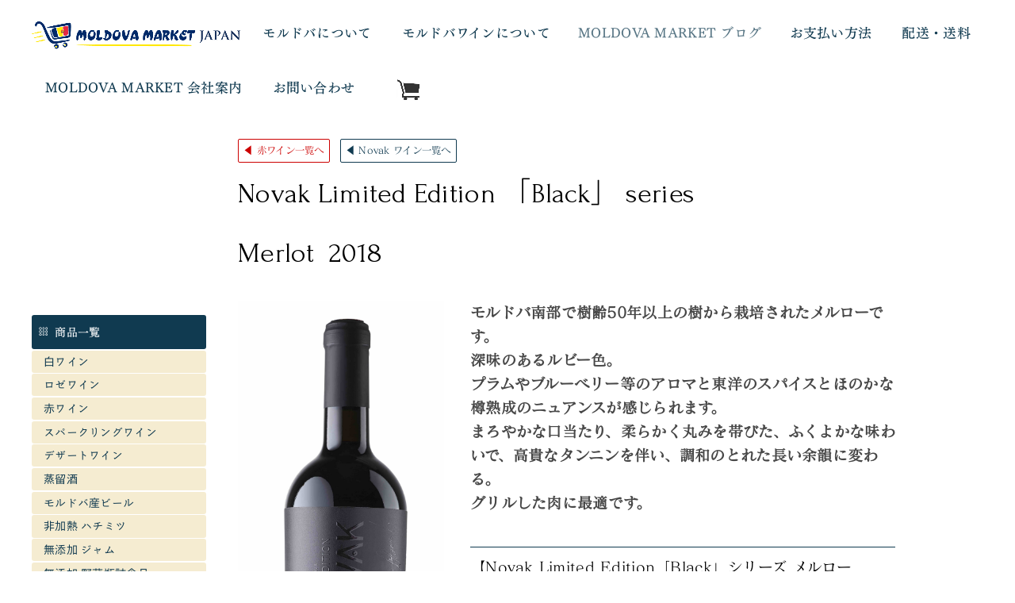

--- FILE ---
content_type: text/html; charset=UTF-8
request_url: https://moldova-market.jp/cn23/corner658576/pg4092996.html
body_size: 8990
content:
<!DOCTYPE html>
<html lang="ja-JP">
 <head> 
  <meta charset="UTF-8"> 
  <meta http-equiv="content-type" content="text/html; charset=UTF-8"> 
  <link rel="dns-prefetch" href="//module.bindsite.jp"> 
  <link rel="dns-prefetch" href="//webfont-pub.weblife.me"> 
  <link rel="dns-prefetch" href="//shops-api2.bindcart.com"> 
  <link rel="dns-prefetch" href="//shops-api2.weblife.me"> 
  <meta name="google-site-verification" content="xV9tqSEbBHjVtd00zigGcKgigv1ociI22twJNT3-Jls"> 
  <meta name="robots" content="index"> 
  <meta name="viewport" content="width=device-width, initial-scale=1" id="a-viewport"> 
  <meta name="description" content="モルドバワイン・食品専門店のモルドバマーケット Moldova wine Vartely Winemaker's Feteasca Neagra 2012"> 
  <meta property="og:title" content="Novak_Black_Merlot_2018│MOLDOVA MARKET モルドバワイン専門店"> 
  <meta property="og:type" content="website"> 
  <meta property="og:image" content="https://moldova-market.jp/bdflashinfo/thumbnail.png"> 
  <meta property="og:url" content="https://moldova-market.jp/cn23/corner658576/pg4092996.html"> 
  <meta property="og:site_name" content="MOLDOVA MARKET モルドバワイン専門店"> 
  <meta property="og:description" content="モルドバワイン・食品専門店のモルドバマーケット Moldova wine Vartely Winemaker&amp;#039;s Feteasca Neagra 2012"> 
  <link rel="canonical" href="https://moldova-market.jp/cn23/corner658576/pg4092996.html"> 
  <link rel="apple-touch-icon-precomposed" href="../../_src/40929378/m-m-j.png"> 
  <title>Novak_Black_Merlot_2018│MOLDOVA MARKET モルドバワイン専門店</title> 
  <link rel="shortcut icon" href="../../_src/40929377/img20181019125324717448.ico"> 
  <link rel="stylesheet" type="text/css" href="../../_module/styles/bind.css?v=17.0.6" id="bind-css"> 
  <link rel="stylesheet" type="text/css" href="../../_dress/b12002/base.css?1767601352957"> 
  <link rel="stylesheet" type="text/css" href="../../_dress/b12002Footer/base.css?1767601352957"> 
  <link rel="stylesheet" type="text/css" href="../../_dress/b12002FooterMenu/base.css?1767601352957"> 
  <link rel="stylesheet" type="text/css" href="../../_dress/b12002GlobalNavi/base.css?1767601352957"> 
  <link rel="stylesheet" type="text/css" href="https://fonts.googleapis.com/css?family=Forum:regular&amp;display=swap"> 
  <link rel="stylesheet" type="text/css" href="https://fonts.googleapis.com/css?family=Satisfy:regular&amp;display=swap"> 
  <link rel="stylesheet" type="text/css" href="pg4092996.css?1767601352986c0100" id="page-css">    
  <link rel="stylesheet" type="text/css" href="../../_webfonts.css?1767601353014" id="webfont-css"> 
  <link rel="stylesheet" type="text/css" href="../../_csslinkbtn/btn-import.css?1689117242861" id="linkbtn-css"> 
  <!-- Global site tag (gtag.js) - Google Analytics --> 
  <script async src="https://www.googletagmanager.com/gtag/js?id=UA-106178438-1"></script> 
  <script>
  window.dataLayer = window.dataLayer || [];
  function gtag(){dataLayer.push(arguments);}
  gtag('js', new Date());

  gtag('config', 'UA-106178438-1');
</script> 
  <link rel="stylesheet" type="text/css" href="https://fonts.fontplus.dev/v1/css/WzTGPlun" id="fontplus-css">
 </head> 
 <body id="l-3" class="l-3 l-fixed-side -dress_b12002 bd-webp" data-type="responsive" data-fontplus="1" data-ga-traking="true" data-layout-type="sidefixed" data-view-pc-button="true" data-view-pc-position="bottom" data-page-animation="none"> 
  <div id="page" class="bg-window "> 
   <div class="bg-document"> 
    <noscript> 
     <div id="js-off"> 
      <img src="../../_module/images/noscript.gif" alt="Enable JavaScript in your browser. このウェブサイトはJavaScriptをオンにしてご覧下さい。"> 
     </div> 
    </noscript> 
    <div id="a-header" data-float="false" class="a-header   cssskin-_area_header"> 
     <header> 
      <div class="site_frame"> 
       <section> 
        <div id="bk60417989" class="b-plain cssskin-_block_header" data-bk-id="bk60417989"> 
         <div class=" column -column1"> 
         </div> 
        </div> 
       </section> 
      </div> 
     </header> 
    </div> 
    <div id="a-billboard" class="a-billboard    cssskin-_area_billboard"> 
     <div class="site_frame"> 
      <section> 
       <div id="bk60417990" class="b-plain c-space_narrow c-sp-space_normal c-sp-padding_init is-pc-hide bd-webp -dress_b12002GlobalNavi cssskin-_block_billboard" data-bk-id="bk60417990" data-shared="true" data-sharedname="mbile-top"> 
        <div class=" column -column1"> 
         <h3 class="lead c-large_headline c-center"> 
          <div class="c-img   "> 
           <a href="../../index.html" data-pid="2342355"> 
            <picture> 
             <source type="image/webp" srcset="../../_src/40665203/moldova-market-japan.webp?v=1689117242861"> 
             <img src="../../_src/40665203/moldova-market-japan.png?v=1689117242861" width="400" height="66" alt="MOLDOVA MARKET TOP" id="imgsrc40665203_1" loading="lazy"> 
            </picture></a> 
          </div></h3> 
        </div> 
       </div> 
       <div id="bk60417991" class="b-plain c-sp-space_normal c-sp-padding_init is-pc-hide bd-webp -dress_b12002GlobalNavi cssskin-_block_billboard" data-bk-id="bk60417991" data-shared="true" data-sharedname="_グローバルナビ"> 
        <div class=" column -column1"> 
         <nav> 
          <div id="js-globalNavigation" data-slide-type="leftSlide" data-btn-position="rightTop_fixed"> 
           <div class=" js-motion"> 
            <ul class="m-motion menu-parts -j"> 
             <li> 
              <div class="c-img    js-mouse_overs"> 
               <a href="../../index.html" data-pid="2342355"> 
                <picture> 
                 <source type="image/webp" srcset="../../_src/41119486/moldova-market-japan.webp?v=1689117242861"> 
                 <img src="../../_src/41119486/moldova-market-japan.png?v=1689117242861" width="270" height="48" alt="MOLDOVA MARKET モルドバワイン モルドバマーケット モルドバについて モルドバ" id="imgsrc41119486_1" loading="lazy"> 
                </picture> 
                <picture> 
                 <source type="image/webp" srcset="../../_src/41119485/moldova-market-japan.webp?v=1689117242861"> 
                 <img src="../../_src/41119485/moldova-market-japan.png?v=1689117242861" alt="MOLDOVA MARKET モルドバワイン モルドバマーケット モルドバについて モルドバ" id="imgsrc41119485_2" class=" js-over_img"> 
                </picture></a> 
              </div></li> 
             <li><span style="font-size:17px;"><a href="../../philosofy.html" data-pid="2342356">モルドバについて</a></span></li> 
             <li><span style="font-size:17px;"><a href="../../pg2566532.html" data-pid="2566532">モルドバワインについて</a></span></li> 
             <li><span class=" c-unlink"><span style="font-size:17px;">MOLDOVA MARKET ブログ</span></span></li> 
             <li><span style="font-size:17px;"><a href="../../service.html" data-pid="2342357">お支払い方法</a></span></li> 
             <li><span style="font-size:17px;"><a href="../../pg2526440.html" data-pid="2526440">配送・送料</a></span></li> 
             <li><span style="font-size:17px;"><a href="../../corporate.html" data-pid="2342360">MOLDOVA MARKET 会社案内</a></span></li> 
             <li><span style="font-size:17px;"><a href="../../contact.html" data-pid="2342361">お問い合わせ</a></span></li> 
             <li><span class=" c-unlink"><span style="font-size:17px;"> 
                <!-- BiND Cart Show tag #1-2-albina-angela start --> <span id="cartid5e65d10acdce6" class="bind_cart" data-design="s" data-shop="albina-angela" data-product="" data-uid="5e65d10acdce6"> <span class="bind_cart_image" id="cartimage5e65d10acdce6"> <img src="../../_src/41119488/sign.png?v=1689117242861"> </span> </span> 
                <!-- BiND Cart Show tag #1-2-albina-angela end --> </span></span></li> 
            </ul> 
           </div> 
          </div> 
          <div id="spNavigationTrigger" class=" c-sp_navigation_btn"></div> 
         </nav> 
        </div> 
       </div> 
       <div id="bk60417992" class="b-plain c-sp-space_normal c-sp-padding_init is-sp-hide bd-webp -dress_b12002GlobalNavi cssskin-_block_billboard" data-bk-id="bk60417992" data-shared="true" data-sharedname="グローバルナビ２" data-sticky="true"> 
        <div class=" column -column1"> 
         <nav> 
          <div class=" js-motion"> 
           <ul class="m-motion menu-parts -j"> 
            <li> 
             <div class="c-img    js-mouse_overs"> 
              <a href="../../index.html" data-pid="2342355"> 
               <picture> 
                <source type="image/webp" srcset="../../_src/40963845/moldova-market-japan.webp?v=1689117242861"> 
                <img src="../../_src/40963845/moldova-market-japan.png?v=1689117242861" width="270" height="48" alt="MOLDOVA MARKET TOP" id="imgsrc40963845_1" loading="lazy"> 
               </picture> 
               <picture> 
                <source type="image/webp" srcset="../../_src/40963846/moldova-market-japan.webp?v=1689117242861"> 
                <img src="../../_src/40963846/moldova-market-japan.png?v=1689117242861" alt="MOLDOVA MARKET TOP" id="imgsrc40963846_2" class=" js-over_img"> 
               </picture></a> 
             </div></li> 
            <li><span style="font-size:17px;"><a href="../../philosofy.html" data-pid="2342356">モルドバについて</a></span></li> 
            <li><span style="font-size:17px;"><a href="../../pg2566532.html" data-pid="2566532">モルドバワインについて</a></span></li> 
            <li><span class=" c-unlink"><span style="font-size:17px;">MOLDOVA MARKET ブログ</span></span></li> 
            <li><span style="font-size:17px;"><a href="../../service.html" data-pid="2342357">お支払い方法</a></span></li> 
            <li><span style="font-size:17px;"><a href="../../pg2526440.html" data-pid="2526440">配送・送料</a></span></li> 
            <li><span style="font-size:17px;"><a href="../../corporate.html" data-pid="2342360">MOLDOVA MARKET 会社案内</a></span></li> 
            <li><span style="font-size:17px;"><a href="../../contact.html" data-pid="2342361">お問い合わせ</a></span></li> 
            <li><span class=" c-unlink"><span style="font-size:17px;"> 
               <!-- BiND Cart Show tag #1-2-albina-angela start --> <span id="cartid5e65d10acdce6" class="bind_cart" data-design="s" data-shop="albina-angela" data-product="" data-uid="5e65d10acdce6"> <span class="bind_cart_image" id="cartimage5e65d10acdce6"> <img src="../../_src/40963843/sign.png?v=1689117242861"> </span> </span> 
               <!-- BiND Cart Show tag #1-2-albina-angela end --> </span></span></li> 
           </ul> 
          </div> 
         </nav> 
        </div> 
       </div> 
       <div id="bk60417993" class="b-megamenu c-padding_normal is-pc-hide bd-webp -dress_b12002GlobalNavi cssskin-_block_billboard" data-bk-id="bk60417993" data-shared="true" data-sharedname="スマホ用商品一覧" data-sticky="true" data-anim-speed="400" data-anim-sp-speed="400" data-anim-type="easeOutQuart" data-anim-sp-type="easeOutQuart"> 
        <nav> 
         <ul class=" megamenu-list"> 
          <li> 
           <div class=" b-megamenu_navigation"> 
            <span class=" d-large_font"><span class="bindicon-keypad"></span> 商品一覧</span> 
            <div class=" c-megamenu-icon_allow"> 
             <svg xmlns="http://www.w3.org/2000/svg" width="48" height="48" viewbox="0 0 48 48"> 
              <title>bottom_arrow</title> 
              <polygon points="24 32.83 10.59 19.41 13.41 16.59 24 27.17 34.59 16.59 37.41 19.41 24 32.83"></polygon> 
              <rect width="48" height="48" fill="none"></rect> 
             </svg> 
            </div> 
           </div> 
           <div class=" b-megamenu_contents"> 
            <div class=" column"> 
             <div class="c-lead c-left">
               &nbsp; 
              <span class="bindicon-angle-down-circle"></span>Wine &amp; Spirits 
             </div> 
             <ul class="c-list-sign c-left"> 
              <li><a href="../../cn10/pg2519779.html" data-pid="2519779">白ワイン</a></li> 
              <li><a href="../../cn10/pg2527996.html" data-pid="2527996">ロゼワイン</a></li> 
              <li><a href="../../cn10/pg2527997.html" data-pid="2527997">赤ワイン</a></li> 
              <li><a href="../../cn10/pg2527998.html" data-pid="2527998">モルドバ スパークリングワイン</a></li> 
              <li><a href="../../cn10/pg2527999.html" data-pid="2527999">デザートワイン</a></li> 
              <li><a href="../../cn10/pg2528000.html" data-pid="2528000">蒸留酒</a></li> 
              <li><a href="../../cn10/pg2528001.html" data-pid="2528001">ビール　モルドバ 産</a></li> 
             </ul> 
            </div> 
            <div class=" column"> 
             <div class="c-lead c-left">
               &nbsp; 
              <span class="bindicon-angle-down-circle"></span>瓶詰商品 
             </div> 
             <ul class="c-list-sign c-left"> 
              <li><a href="../../cn10/pg2528008.html" data-pid="2528008">非加熱 はちみつ</a></li> 
              <li><a href="../../cn10/pg2528009.html" data-pid="2528009">無添加 ジャム</a></li> 
              <li><a href="../../cn10/pg2528050.html" data-pid="2528050">無添加 野菜瓶詰食品</a></li> 
              <li>オーガニックオイル</li> 
             </ul> 
            </div> 
            <div class=" column"> 
             <div class="c-lead c-left">
               &nbsp; 
              <span class="bindicon-angle-down-circle"></span>オリジナルギフト 
             </div> 
             <ul class="c-list-sign"> 
              <li class=" c-left"><a href="../../cn10/pg2528053.html#Gift-wine" data-pid="2528053">ワインギフト</a></li> 
              <li class=" c-left"><a href="../../cn10/pg2528053.html#Gift-wine-set" data-pid="2528053">ワインギフト（セット）</a></li> 
              <li class=" c-left"><a href="../../cn10/pg2528053.html#Gift-honey" data-pid="2528053">蜂蜜 ギフトセット</a></li> 
              <li class=" c-left"><a href="../../cn10/pg2528053.html#Gift-jam" data-pid="2528053">ジャム ギフトセット</a></li> 
              <li class=" c-left"><a href="../../cn10/pg2528053.html#Gift-oil" data-pid="2528053">オーガニックオイル ギフトセット</a></li> 
              <li class=" c-left"><span class="bindicon-science"></span>母の日 ギフトセット</li> 
             </ul> 
            </div> 
            <div class=" column"> 
             <div class="c-lead c-left">
               &nbsp; 
              <span class="bindicon-angle-down-circle"></span>その他 
             </div> 
             <ul class="c-list-sign"> 
              <li class=" c-left">★お買い得商品★</li> 
              <li class=" c-left"><a href="../../cn40/pg2586206.html" data-pid="2586206">チルド便</a></li> 
             </ul> 
            </div> 
           </div></li> 
         </ul> 
        </nav> 
       </div> 
      </section> 
     </div> 
    </div> 
    <main> 
     <div id="a-site_contents" class="a-site_contents  noskin"> 
      <article> 
       <div class="site_frame"> 
        <div class="g-column"> 
         <div id="a-main" class="a-main column -col10 "> 
          <section> 
           <div id="bk60417994" class="b-plain c-space_normal c-sp-space_normal cssskin-_block_main init-block_animation" data-bk-id="bk60417994" data-animated="fadeInRight"> 
            <div class=" column -column1"> 
             <div class=" c-body c-left"> 
              <span class=" d-large_font"><a href="../../cn10/pg2527997.html" data-pid="2527997" class="Red-wine">◀︎ 赤ワイン一覧へ</a>&nbsp;&nbsp;<a href="../../cn11/pg4091859.html" data-pid="4091859" class="btn-default">◀︎ Novak ワイン一覧へ</a></span> 
             </div> 
             <h1 class=" c-page_title"><span style="color:#000000;" data-sitecolor-text="" class=" d-small_font">Novak Limited Edition 「Black」 series</span><br><span style="color:#000000;" data-sitecolor-text="" class=" d-small_font">Merlot&nbsp; 2018</span></h1> 
             <p class=" c-body"><span class=" d-small_font">&nbsp;</span></p> 
            </div> 
           </div> 
           <div id="bk60417995" class="b-both_diff -right_large -sp-single_column c-space_normal c-sp-space_normal is-sp-hide cssskin-_block_main init-block_animation" data-bk-id="bk60417995" data-animated="fadeInUp"> 
            <div class=" g-column"> 
             <div class=" column -col4 -col_sub"> 
              <p class=" c-body"><span class="js-slide s-slide-bdCarousel s-slide-auto s-slide-loop s-slide-size_limit s-slide-fixed_height" data-interval="6000" data-duration="400" data-width="280" data-height="750" data-sp-width="360" data-sp-height="330" data-nav-type="none" data-nav-color="" data-dir-type="none" data-dir-color="white" data-disp-comment="always" data-apply-area="0" data-use-background="0"> <span class="s-slide-img"> 
                 <picture> 
                  <source type="image/webp" srcset="../../_src/62221835/novak_merlot_2018.webp?v=1689117242861"> 
                  <img src="../../_src/62221835/novak_merlot_2018.jpg?v=1689117242861" width="3744" height="5616" alt="novak_merlot_2018.jpg" loading="lazy"> 
                 </picture><span class="slide-title"></span><span class="slide-body"></span> </span><span class="s-slide-img"> 
                 <picture> 
                  <source type="image/webp" srcset="../../_src/62221836/novak_merlot_2018__.webp?v=1689117242861"> 
                  <img src="../../_src/62221836/novak_merlot_2018__.png?v=1689117242861" width="510" height="636" alt="novak_merlot_2018__.png" loading="lazy"> 
                 </picture><span class="slide-title"></span><span class="slide-body"></span> </span> </span></p> 
             </div> 
             <div class=" column -col8 -col_main"> 
              <p class=" c-body"><span class=" d-larger_font"><span class=" d-bold">モルドバ南部で樹齢50年以上の樹から栽培されたメルローです。</span></span><br><span class=" d-larger_font"><span class=" d-bold">深味のあるルビ</span><span class=" d-bold">ー</span><span class=" d-bold">色。</span></span><br><span class=" d-larger_font"><span class=" d-bold">プラムやブルーベリー等のアロマと</span><span class=" d-bold">東</span><span class=" d-bold">洋のスパイスとほのかな樽熟成のニュアンスが感じられます。</span></span><br><span class=" d-larger_font"><span class=" d-bold">まろやかな口当たり、柔らかく丸みを帯びた、ふくよかな味わいで、高</span><span class=" d-bold">貴</span><span class=" d-bold">なタンニンを伴い、</span><span class=" d-bold">調</span><span class=" d-bold">和のとれた</span><span class=" d-bold">長</span><span class=" d-bold">い余</span><span class=" d-bold">韻</span><span class=" d-bold">に</span><span class=" d-bold">変</span><span class=" d-bold">わる。</span></span><br><span class=" d-larger_font"><span class=" d-bold">グリルした肉に最</span><span class=" d-bold">適</span><span class=" d-bold">です。</span></span><br>&nbsp;<span style="color:#000000;" class=" d-larger_font"><span style="background-color:rgba(255, 255, 255, 0.901961); color:#000000;"></span></span><span style="background-color:rgba(255, 255, 255, 0.901961); color:#000000;" class=" d-larger_font"></span>&nbsp;</p> 
              <hr class="c-hr"> 
              <p class=" c-body"><span style="background-color:rgba(255, 255, 255, 0.9); color:#000000;" class=" d-larger_font">【Novak&nbsp;Limited Edition「Black」シリーズ メルロー 2018】</span><br><span class=" d-larger_font"><span style="background-color:rgba(255, 255, 255, 0.9); color:#000000;"></span><span style="background-color:rgba(255, 255, 255, 0.9); color:#000000;">生産国：モルドバ共和国</span></span><br><span style="background-color:rgba(255, 255, 255, 0.9); color:#000000;" class=" d-larger_font">生産者：ノヴァク ワイナリー</span><br><span style="background-color:rgba(255, 255, 255, 0.9); color:#000000;" class=" d-larger_font">産地 ： モルドバ南部（ヴァルル・ルイ・トラヤン地方）</span><br><span style="background-color:rgba(255, 255, 255, 0.9); color:#000000;" class=" d-larger_font">内容量：750ml</span><br><span style="background-color:rgba(255, 255, 255, 0.9); color:#000000;" class=" d-larger_font">ぶどう品種：メルロー 100%</span><br><span style="background-color:rgba(255, 255, 255, 0.9); color:#000000;" class=" d-larger_font">ヴィンテージ：2018年</span><br><span class=" d-larger_font">熟成期間：６ヶ月以上</span><br><span style="background-color:rgba(255, 255, 255, 0.9); color:#000000;" class=" d-larger_font">アルコール度数：14％</span><br><span style="background-color:rgba(255, 255, 255, 0.9); color:#000000;" class=" d-larger_font">色・味わい：赤・辛口</span><br><span style="background-color:rgba(255, 255, 255, 0.9); color:#000000;" class=" d-larger_font">飲みごろの温度：15〜18℃</span><br><span style="background-color:rgba(255, 255, 255, 0.9); color:#000000;"></span>&nbsp;<br><span class=" d-larger_font"> 
                <!-- BiND Cart tag #5-5-albina-angela-557 start --> <span id="cartid61c2001fdd128" class="bind_cart" data-design="5" data-shop="albina-angela" data-product="557" data-uid="61c2001fdd128"> <span class="bind_cart_image" id="cartimage61c2001fdd128"> <img src="../../_src/62221816/sign.png?v=1689117242861"> </span> </span> 
                <!-- BiND Cart tag #5-5-albina-angela-557 end --> </span></p> 
             </div> 
            </div> 
           </div> 
           <div id="bk60417996" class="b-plain c-space_normal c-sp-space_normal is-pc-hide cssskin-_block_main init-block_animation" data-bk-id="bk60417996" data-animated="fadeInUp"> 
            <div class=" g-column -col1 -sp-col1"> 
             <div class=" column -column1 -column-lasts"> 
              <p class=" c-body"><span class="js-slide s-slide-bdCarousel s-slide-auto s-slide-loop s-slide-size_limit s-slide-fixed_height" data-interval="6000" data-duration="400" data-width="280" data-height="750" data-sp-width="360" data-sp-height="330" data-nav-type="none" data-nav-color="" data-dir-type="none" data-dir-color="white" data-disp-comment="always" data-apply-area="0" data-use-background="0"> <span class="s-slide-img"> 
                 <picture> 
                  <source type="image/webp" srcset="../../_src/62221839/novak_merlot_2018.webp?v=1689117242861"> 
                  <img src="../../_src/62221839/novak_merlot_2018.jpg?v=1689117242861" width="3744" height="5616" alt="novak_merlot_2018.jpg" loading="lazy"> 
                 </picture><span class="slide-title"></span><span class="slide-body"></span> </span><span class="s-slide-img"> 
                 <picture> 
                  <source type="image/webp" srcset="../../_src/62221838/novak_merlot_2018__.webp?v=1689117242861"> 
                  <img src="../../_src/62221838/novak_merlot_2018__.png?v=1689117242861" width="510" height="636" alt="novak_merlot_2018__.png" loading="lazy"> 
                 </picture><span class="slide-title"></span><span class="slide-body"></span> </span> </span></p> 
             </div> 
             <div class=" column -column1 -column-lasts"> 
              <p class=" c-body"><span class=" d-larger_font"><span class=" d-bold">モルドバ南部で樹齢50年以上の樹から栽培されたメルローです。</span></span><br><span class=" d-larger_font"><span class=" d-bold">深味のあるルビ</span><span class=" d-bold">ー</span><span class=" d-bold">色。</span></span><br><span class=" d-larger_font"><span class=" d-bold">プラムやブルーベリー等のアロマと</span><span class=" d-bold">東</span><span class=" d-bold">洋のスパイスとほのかな樽熟成のニュアンスが感じられます。</span></span><br><span class=" d-larger_font"><span class=" d-bold">まろやかな口当たり、柔らかく丸みを帯びた、ふくよかな味わいで、高</span><span class=" d-bold">貴</span><span class=" d-bold">なタンニンを伴い、</span><span class=" d-bold">調</span><span class=" d-bold">和のとれた</span><span class=" d-bold">長</span><span class=" d-bold">い余</span><span class=" d-bold">韻</span><span class=" d-bold">に</span><span class=" d-bold">変</span><span class=" d-bold">わる。</span></span><br><span class=" d-larger_font"><span class=" d-bold">グリルした肉に最</span><span class=" d-bold">適</span><span class=" d-bold">です。</span></span><br><span class=" d-larger_font">&nbsp;<span style="color:#000000;"><span style="background-color:rgba(255, 255, 255, 0.9); color:#000000;"></span></span><span style="background-color:rgba(255, 255, 255, 0.9); color:#000000;"></span>&nbsp;</span></p> 
              <hr class="c-hr"> 
              <p class=" c-body"><span class=" d-larger_font"><span style="background-color:rgba(255, 255, 255, 0.9); color:#000000;">【Novak&nbsp;Limited Edition「Black」シリーズ メルロー 2018】</span></span><br><span class=" d-larger_font"><span style="background-color:rgba(255, 255, 255, 0.9); color:#000000;"></span><span style="background-color:rgba(255, 255, 255, 0.9); color:#000000;">生産国：モルドバ共和国</span></span><br><span style="background-color:rgba(255, 255, 255, 0.9); color:#000000;" class=" d-larger_font">生産者：ノヴァク ワイナリー</span><br><span style="background-color:rgba(255, 255, 255, 0.9); color:#000000;" class=" d-larger_font">産地 ： モルドバ南部（ヴァルル・ルイ・トラヤン地方）</span><br><span style="background-color:rgba(255, 255, 255, 0.9); color:#000000;" class=" d-larger_font">内容量：750ml</span><br><span style="background-color:rgba(255, 255, 255, 0.9); color:#000000;" class=" d-larger_font">ぶどう品種：メルロー 100%</span><br><span style="background-color:rgba(255, 255, 255, 0.9); color:#000000;" class=" d-larger_font">ヴィンテージ：2018年</span><br><span class=" d-larger_font">熟成期間：６ヶ月以上</span><br><span style="background-color:rgba(255, 255, 255, 0.9); color:#000000;" class=" d-larger_font">アルコール度数：14％</span><br><span style="background-color:rgba(255, 255, 255, 0.9); color:#000000;" class=" d-larger_font">色・味わい：赤・辛口</span><br><span style="background-color:rgba(255, 255, 255, 0.9); color:#000000;" class=" d-larger_font">飲みごろの温度：15〜18℃</span><br><span style="background-color:rgba(255, 255, 255, 0.9); color:#000000;"></span>&nbsp;<br><span> 
                <!-- BiND Cart tag #5-5-albina-angela-557 start --> <span id="cartid61c2001fdd128" class="bind_cart" data-design="5" data-shop="albina-angela" data-product="557" data-uid="61c2001fdd128"> <span class="bind_cart_image" id="cartimage61c2001fdd128"> <img src="../../_src/62777921/sign.png?v=1689117242861"> </span> </span> 
                <!-- BiND Cart tag #5-5-albina-angela-557 end --> </span></p> 
             </div> 
            </div> 
           </div> 
           <div id="bk60417997" class="b-plain c-space_normal c-sp-space_normal c-sp-padding_normal cssskin-_block_main" data-bk-id="bk60417997" data-shared="true" data-sharedname="chilled"> 
            <div class=" column -column1" id="chilled"> 
             <div class=" c-body c-center"> 
              <div class="c-img    js-mouse_overs"> 
               <a href="../../cn40/pg2586206.html" data-pid="2586206"> 
                <picture> 
                 <source type="image/webp" srcset="../../_src/43105028/img20180811171838543882.webp?v=1689117242861"> 
                 <img src="../../_src/43105028/img20180811171838543882.png?v=1689117242861" width="700" height="117" alt="モルドバワイン モルドバマーケット モルドバ チルド便" id="imgsrc43105028_1" loading="lazy"> 
                </picture> 
                <picture> 
                 <source type="image/webp" srcset="../../_src/43105029/img20180811171838543882.webp?v=1689117242861"> 
                 <img src="../../_src/43105029/img20180811171838543882.png?v=1689117242861" alt="モルドバワイン モルドバマーケット モルドバ チルド便" id="imgsrc43105029_2" class=" js-over_img"> 
                </picture></a> 
              </div> 
             </div> 
            </div> 
           </div> 
          </section> 
         </div> 
         <div id="a-side-a" data-float="false" class="a-side-a column -col2 " data-fixed-size="300px"> 
          <section> 
           <div id="bk60417999" class="b-plain c-space_normal c-sp-space_normal c-sp-padding_normal is-sp-hide cssskin-_block_side_a" data-bk-id="bk60417999"> 
            <div class=" column -column1"> 
             <p class=" c-body">&nbsp;<br>&nbsp;</p> 
            </div> 
           </div> 
           <div id="bk66881018" class="b-plain c-sp-space_normal c-sp-padding_normal cssskin-_block_side_a init-block_animation" data-bk-id="bk66881018" data-shared="true" data-sharedname="商品一覧" data-animated="fadeInRight"> 
            <div class=" column -column1"> 
             <nav> 
              <div class=" js-motion"> 
               <ul class="m-motion menu-parts -h -v"> 
                <li class=" c-left"><span class=" c-unlink">&nbsp;<span class="bindicon-keypad"></span> 商品一覧</span></li> 
                <li><a href="../../cn10/pg2519779.html#chilled" data-pid="2519779">白ワイン</a></li> 
                <li><a href="../../cn10/pg2527996.html" data-pid="2527996">ロゼワイン</a></li> 
                <li><a href="../../cn10/pg2527997.html#chilled" data-pid="2527997">赤ワイン</a></li> 
                <li class=" c-left"><a href="../../cn10/pg2527998.html" data-pid="2527998">スパークリングワイン</a></li> 
                <li class=" c-left"><a href="../../cn10/pg2527999.html" data-pid="2527999">デザートワイン</a></li> 
                <li class=" c-left"><a href="../../cn10/pg2528000.html" data-pid="2528000">蒸留酒</a></li> 
                <li class=" c-left"><a href="../../cn10/pg2528001.html#chilled" data-pid="2528001">モルドバ産ビール　</a></li> 
                <li class=" c-left"><a href="../../cn10/pg2528008.html" data-pid="2528008">非加熱 ハチミツ</a></li> 
                <li class=" c-left"><a href="../../cn10/pg2528009.html" data-pid="2528009">無添加 ジャム</a></li> 
                <li class=" c-left"><a href="../../cn10/pg2528050.html" data-pid="2528050">無添加 野菜瓶詰食品</a></li> 
                <li><a href="../../cn10/pg4715374.html" data-pid="4715374">クルミ入りドライプルーン</a></li> 
                <li class=" c-left"><span class=" c-unlink">無添加 有機栽培のオイル</span></li> 
                <li class=" c-left"><a href="../../cn10/pg2528053.html" data-pid="2528053">ギフトセット</a></li> 
                <li class=" c-left"><span class=" c-unlink">★お買い得商品★</span></li> 
               </ul> 
              </div> 
             </nav> 
            </div> 
           </div> 
           <div id="bk60418001" class="b-plain c-sp-space_normal c-sp-padding_normal cssskin-_block_side_a init-block_animation" data-bk-id="bk60418001" data-shared="true" data-sharedname="Wineryリスト" data-animated="fadeInRight"> 
            <div class=" column -column1"> 
             <nav> 
              <div class=" js-motion"> 
               <ul class="m-motion menu-parts -h -v"> 
                <li class=" c-left"><span class=" c-unlink">&nbsp;<span class="bindicon-glass"></span>WINERY</span></li> 
                <li class=" c-left"><span class=" c-unlink">&nbsp;</span></li> 
                <li><a href="../../cn11/pg4683452.html" data-pid="4683452">BARZA ALBA</a></li> 
                <li class=" c-left"><a href="../../cn11/pg2528056.html#chilled" data-pid="2528056">BOSTAVAN</a></li> 
                <li><a href="../../cn11/pg4683453.html" data-pid="4683453">CALARASI</a></li> 
                <li class=" c-left"><a href="../../cn11/pg2528058.html#chilled" data-pid="2528058">CARLEVANA</a></li> 
                <li class=" c-left"><a href="../../cn11/pg2528072.html#chilled" data-pid="2528072">CHATEAU COJUȘNA</a></li> 
                <li class=" c-left"><a href="../../cn11/pg2528059.html#chilled" data-pid="2528059">CRICOVA</a></li> 
                <li class=" c-left"><a href="../../cn11/pg2528057.html#chilled" data-pid="2528057">ET CETERA</a></li> 
                <li><a href="../../cn11/pg4868428.html" data-pid="4868428">KARA-GANI</a></li> 
                <li class=" c-left"><a href="../../cn11/pg2528062.html#chilled" data-pid="2528062">KVINT</a></li> 
                <li class=" c-left"><a href="../../cn11/pg2528068.html#chilled" data-pid="2528068">LION-GRI</a></li> 
                <li class=" c-left"><a href="../../cn11/pg2528065.html#chilled" data-pid="2528065">MINIS TERRIOS</a></li> 
                <li class=" c-left"><a href="../../cn11/pg4091859.html#chilled" data-pid="4091859">NOVAK</a></li> 
                <li><a href="../../cn11/pg4435033.html#chilled" data-pid="4435033">PRIPA</a></li> 
               </ul> 
              </div> 
             </nav> 
             <nav> 
              <div class=" js-motion"> 
               <ul class="m-motion menu-parts -h -v"> 
                <li class=" c-left"><a href="../../cn11/pg129.html#chilled" data-pid="2527594">PURCARI</a></li> 
                <li class=" c-left"><a href="../../cn11/pg2528055.html#chilled" data-pid="2528055">VARTELY</a></li> 
                <li><a href="../../cn11/pg4654421.html" data-pid="4654421">VINUM</a></li> 
                <li><a href="../../cn11/pg2528063.html#chilled" data-pid="2528063">VINARIA DIN VALE</a></li> 
               </ul> 
              </div> 
             </nav> 
            </div> 
           </div> 
          </section> 
         </div> 
        </div> 
       </div> 
      </article> 
     </div> 
    </main> 
    <div id="a-footer" data-float="false" class="a-footer   cssskin-_area_footer"> 
     <footer> 
      <div class="site_frame"> 
       <div id="bk60418003" class="b-plain c-space_normal c-sp-space_normal bd-webp -dress_b12002FooterMenu cssskin-_block_footer" data-bk-id="bk60418003" data-shared="true" data-sharedname="_フッタメニュー"> 
        <div class=" g-column -col2 -sp-col1"> 
         <div class=" column -column1"> 
          <div class="c-none c-center"> 
           <a href="https://www.facebook.com/Moldova-Market-Japan-429187123882072/" class="sns"><span class="bindicon-facebook2"></span>Moldova Market Facebook</a> 
           <a href="https://www.instagram.com/moldova_market_japan/" class="sns"><span class="bindicon-instagram2"></span>Moldova Market Instagram</a> 
           <a href="https://www.facebook.com/アルビーナ-アンジェラ-モルドバ-488921504470341/" class="sns"><span class="bindicon-facebook2"></span>Albina Angela Facebook</a> 
          </div> 
         </div> 
         <div class=" column -column2 -column-lasts"> 
          <nav> 
           <div class=" -menu_right"> 
            <ul class="c-menu -menu_a menu-parts"> 
             <li class=" c-center"><span class=" c-unlink"><a href="#" class="c-link_top js-link_scroller"><span>ページトップへ</span></a></span></li> 
            </ul> 
           </div> 
          </nav> 
         </div> 
        </div> 
       </div> 
       <div id="bk60418004" class="b-headlines c-sp-space_init c-sp-padding_init bd-webp -dress_b12002Footer cssskin-_block_footer" data-bk-id="bk60418004" data-shared="true" data-sharedname="_フッタ"> 
        <div class=" g-column -col3 -sp-col1 -no_spacing"> 
         <div class=" column -column1"> 
          <h2 class="none c-title c-center"><a href="../../index.html" data-pid="2342355">Moldova Market</a></h2> 
          <div class="c-lead c-center"> 
           <span class=" c-center">- 東欧モルドバの自然の恵みを食卓へ -</span> 
          </div> 
         </div> 
         <div class=" column -column2"> 
          <div class=" c-body c-left"> 
           <span class=" d-large_font"><a href="../../corporate.html#map" data-pid="2342360">モルドバワイン・食品専門店 自由が丘店舗</a></span> 
          </div> 
          <div class=" c-body c-left"> 
           <span class=" d-large_font"><a href="../../corporate.html#map" data-pid="2342360">〒152-0035 東京都目黒区自由が丘 1-3-15</a></span> 
           <br> 
           <span class=" d-large_font"><a href="tel:03-6421-4140">03-6421-4140</a> / &nbsp;11:00 - 19:00 &nbsp;/ &nbsp;水曜定休</span> 
          </div> 
          <div class="c-credit c-left"> 
           <span class=" c-right">Copyright Albina Angela. All Rights Reserved.</span> 
          </div> 
         </div> 
         <div class=" column -column3 -column-lasts"> 
          <div class=" c-body c-left"> 
           <span class="bindicon-angle-right"></span> 
           <a href="../../policy.html" data-pid="2342366">プライバシーポリシー</a> 
          </div> 
          <div class=" c-body c-left"> 
           <span class="bindicon-angle-right"></span> 
           <a href="../../corporate.html" data-pid="2342360">会社案内</a> 
          </div> 
          <div class=" c-body c-left"> 
           <span class="bindicon-angle-right"></span> 
           <a href="../../service.html" data-pid="2342357">お支払い方法</a> 
          </div> 
          <div class=" c-body c-left"> 
           <span class="bindicon-angle-right"></span> 
           <a href="../../pg2526440.html" data-pid="2526440">配送・送料</a> 
          </div> 
         </div> 
        </div> 
       </div> 
      </div> 
     </footer> 
    </div> 
    <div id="w-top-left" class="w-base w-top w-left"> 
     <div id="bk60418006" class="b-plain" data-bk-id="bk60418006"> 
      <div class=" column -column1"> 
      </div> 
     </div> 
    </div> 
    <div id="w-top-right" class="w-base w-top w-right"> 
     <div id="bk60418007" class="b-plain" data-bk-id="bk60418007"> 
      <div class=" column -column1"> 
      </div> 
     </div> 
    </div> 
    <div id="w-middle-left" class="w-base w-middle w-left"> 
     <div id="bk60418008" class="b-plain" data-bk-id="bk60418008"> 
      <div class=" column -column1"> 
      </div> 
     </div> 
    </div> 
    <div id="w-middle-right" class="w-base w-middle w-right"> 
     <div id="bk60418009" class="b-plain" data-bk-id="bk60418009"> 
      <div class=" column -column1"> 
      </div> 
     </div> 
    </div> 
    <div id="w-bottom-left" class="w-base w-bottom w-left"> 
     <div id="bk60418010" class="b-plain" data-bk-id="bk60418010"> 
      <div class=" column -column1"> 
      </div> 
     </div> 
    </div> 
    <div id="w-bottom-right" class="w-base w-bottom w-right" data-follow-footer="true"> 
     <div id="bk60418011" class="b-plain c-space_normal c-sp-space_normal c-padding_normal is-pc-hide" data-bk-id="bk60418011" data-shared="true" data-sharedname="↑topへ"> 
      <div class=" column -column1"> 
       <div class=" c-body c-right"> 
        <span style="font-size:24px;"><span class=" d-bold"><a href="#" class="c-link_top js-link_scroller"><span>△</span></a></span></span> 
       </div> 
      </div> 
     </div> 
    </div> 
   </div> 
  </div> 
  <script src="../../_module/lib/lib.js?v=17.0.6" defer></script> 
  <script src="../../_module/scripts/bind.js?v=17.0.6" id="script-js" defer></script> 
  <!--[if lt IE 9]><script src="../../_module/lib/html5shiv.min.js?v=17.0.6"></script><![endif]--> 
  <!-- custom_tags_start --> 
  <script type="text/javascript">
</script> 
  <!-- custom_tags_end -->  
 </body>
</html>

--- FILE ---
content_type: text/html; charset=UTF-8
request_url: https://shops-api2.weblife.me/tags_responsive/pick/core/5.php?1768658489&s=albina-angela&p=557&uid=61c2001fdd128&back=https%3A%2F%2Fmoldova-market.jp%2Fcn23%2Fcorner658576%2Fpg4092996.html&_=1768658486526
body_size: 1297
content:
<!-- BiND Cart tag #5--albina-angela-557 start -->
<div class=" g-column -col2 -sp-col1 c-cart"> 
 <form id="frm_pick_61c2001fdd128" action="https://albina-angela.shops.bindcart.com/cart.html" method="POST">
 <input type="hidden" name="mode" value="add" />
 <input type="hidden" name="product_id" value="557" />
 <input type="hidden" name="last_access_external_url" value="https://moldova-market.jp/cn23/corner658576/pg4092996.html" />
 <div class=" column -column1"> 
  <table class="c-cart_table">
    <tr>
      <th>商品番号</th>
      <th>商品名</th>
      <th>通常価格</th>
    </tr>
    <tr>
      <td>WNK006</td>
      <td>NOVAK Merlot 2018</td>
	  <td>4,620円 (税込)</td>
    </tr>
  </table>
 </div> 
 <div class=" column -column2 -column-lasts"> 
  <table class="c-list_indent"> 
   <tbody> 
        <tr class=" c-cart_table_unborder"> 
     <th colspan="2" class=" c-right">購入数量：<input type="text" class="c-cart_number_input" id="quantity_61c2001fdd128" name="quantity" value="1" size="5" maxlength="3" /> 個</th> 
    </tr> 
   </tbody> 
  </table> 
  <p class=" c-body c-right">
	<button type="submit" alt="btn_cart" class="c-cart_submit_btn"><span class="bind_cart_image noborder" id="cartimage61c2001fdd128"></span></button>
  </p>
 </div>
 </form> 
</div> 

--- FILE ---
content_type: text/html; charset=UTF-8
request_url: https://shops-api2.weblife.me/tags_responsive/pick/core/5.php?1768658489&s=albina-angela&p=557&uid=61c2001fdd128&back=https%3A%2F%2Fmoldova-market.jp%2Fcn23%2Fcorner658576%2Fpg4092996.html&_=1768658486527
body_size: 1297
content:
<!-- BiND Cart tag #5--albina-angela-557 start -->
<div class=" g-column -col2 -sp-col1 c-cart"> 
 <form id="frm_pick_61c2001fdd128" action="https://albina-angela.shops.bindcart.com/cart.html" method="POST">
 <input type="hidden" name="mode" value="add" />
 <input type="hidden" name="product_id" value="557" />
 <input type="hidden" name="last_access_external_url" value="https://moldova-market.jp/cn23/corner658576/pg4092996.html" />
 <div class=" column -column1"> 
  <table class="c-cart_table">
    <tr>
      <th>商品番号</th>
      <th>商品名</th>
      <th>通常価格</th>
    </tr>
    <tr>
      <td>WNK006</td>
      <td>NOVAK Merlot 2018</td>
	  <td>4,620円 (税込)</td>
    </tr>
  </table>
 </div> 
 <div class=" column -column2 -column-lasts"> 
  <table class="c-list_indent"> 
   <tbody> 
        <tr class=" c-cart_table_unborder"> 
     <th colspan="2" class=" c-right">購入数量：<input type="text" class="c-cart_number_input" id="quantity_61c2001fdd128" name="quantity" value="1" size="5" maxlength="3" /> 個</th> 
    </tr> 
   </tbody> 
  </table> 
  <p class=" c-body c-right">
	<button type="submit" alt="btn_cart" class="c-cart_submit_btn"><span class="bind_cart_image noborder" id="cartimage61c2001fdd128"></span></button>
  </p>
 </div>
 </form> 
</div> 

--- FILE ---
content_type: text/html; charset=UTF-8
request_url: https://shops-api2.bindcart.com/pagep.php?callback=jQuery37103200635298956698_1768658486528&url=http%3A%2F%2Falbina-angela.shops.bindcart.com%2FJSON%2Fpagep.php&system=Shopping&class=Searches&method=ProductDetail&args=a%3A1%3A%7Bi%3A0%3Bs%3A3%3A%22557%22%3B%7D&_=1768658486529
body_size: 679
content:
jQuery37103200635298956698_1768658486528({"product_id":"557","product_group_id":"0","product_code":"WNK006","product_name":"NOVAK Merlot 2018","list_image":"\/_users\/list_61c0a00bc1245.jpg","list_comment":null,"detail_image":"\/_users\/detail_61c0a00bc1245.jpg","detail_comment":null,"create_date":"2021-12-21 00:24:47","restock_date":null,"price":"4620","sale_start":null,"sale_end":null,"sale_price":null,"sale_text":"NOVAK Merlot 2018","sale_limit":"5","point_rate":"0","deliv_fee":null,"sub_comment1":"\u901a\u5e38\u4fa1\u683c","sub_comment2":"SALE\u4fa1\u683c","sub_comment3":null,"sub_comment4":null,"sub_comment5":null,"content_url":"\/_users\/detail_61c0a00bc1245.jpg","create_time":"2021-12-21 00:24:47","update_time":"2023-01-14 08:28:27","display_flg":"1"});

--- FILE ---
content_type: text/html; charset=UTF-8
request_url: https://shops-api2.bindcart.com/pagep.php?callback=jQuery37103200635298956698_1768658486530&url=http%3A%2F%2Falbina-angela.shops.bindcart.com%2FJSON%2Fpagep.php&system=Shopping&class=Searches&method=ProductDetail&args=a%3A1%3A%7Bi%3A0%3Bs%3A3%3A%22557%22%3B%7D&_=1768658486531
body_size: 679
content:
jQuery37103200635298956698_1768658486530({"product_id":"557","product_group_id":"0","product_code":"WNK006","product_name":"NOVAK Merlot 2018","list_image":"\/_users\/list_61c0a00bc1245.jpg","list_comment":null,"detail_image":"\/_users\/detail_61c0a00bc1245.jpg","detail_comment":null,"create_date":"2021-12-21 00:24:47","restock_date":null,"price":"4620","sale_start":null,"sale_end":null,"sale_price":null,"sale_text":"NOVAK Merlot 2018","sale_limit":"5","point_rate":"0","deliv_fee":null,"sub_comment1":"\u901a\u5e38\u4fa1\u683c","sub_comment2":"SALE\u4fa1\u683c","sub_comment3":null,"sub_comment4":null,"sub_comment5":null,"content_url":"\/_users\/detail_61c0a00bc1245.jpg","create_time":"2021-12-21 00:24:47","update_time":"2023-01-14 08:28:27","display_flg":"1"});

--- FILE ---
content_type: text/css
request_url: https://moldova-market.jp/_dress/b12002/base.css?1767601352957
body_size: 7047
content:
@charset "utf-8";.-dress_b12002  {color:#103A50;font-size:14px;font-family:"Telop Mincho";
font-weight:500;line-height:2;letter-spacing:0.02em;}.-dress_b12002 a {color:#103A50;}.-dress_b12002 .b-tab .b-tab_navigation {background-color:rgba(0, 0, 0, 0);}.-dress_b12002.b-tab .b-tab_navigation {background-color:rgba(0, 0, 0, 0);}.-dress_b12002 .b-tab .b-tab_navigation li {margin:0px;padding:0px;}.-dress_b12002.b-tab .b-tab_navigation li {margin:0px;padding:0px;}.-dress_b12002 .b-tab .b-tab_navigation li a {color:#EFEEEA;background-color:#103A50;font-weight:500;padding:1em;font-size:1em;line-height:1.75;text-align:left;}.-dress_b12002.b-tab .b-tab_navigation li a {color:#EFEEEA;background-color:#103A50;font-weight:500;padding:1em;font-size:1em;line-height:1.75;text-align:left;}.-dress_b12002 .b-tab .b-tab_navigation .-active a {background-color:#103A50;}.-dress_b12002.b-tab .b-tab_navigation .-active a {background-color:#103A50;}.-dress_b12002 .b-tab .b-tab_navigation li a:hover {background-color:#103A50;}.-dress_b12002.b-tab .b-tab_navigation li a:hover {background-color:#103A50;}.-dress_b12002 .b-tab .b-tab_contents {padding:2em;background-color:rgba(16,58,80, 0.1);}.-dress_b12002.b-tab .b-tab_contents {padding:2em;background-color:rgba(16,58,80, 0.1);}.-dress_b12002 .b-tab.-slide .column {padding:2em;}.-dress_b12002.b-tab.-slide .column {padding:2em;}.-dress_b12002 .b-accordion .b-accordion_navigation {padding:0px;margin:0px;border-style:none;}.-dress_b12002.b-accordion .b-accordion_navigation {padding:0px;margin:0px;border-style:none;}.-dress_b12002 .b-accordion .b-accordion_navigation a {font-size:1em;font-weight:500;}.-dress_b12002.b-accordion .b-accordion_navigation a {font-size:1em;font-weight:500;}.-dress_b12002 .b-accordion .b-accordion_navigation.-active a {background-color:#103A50;color:#EFEEEA;}.-dress_b12002.b-accordion .b-accordion_navigation.-active a {background-color:#103A50;color:#EFEEEA;}.-dress_b12002 .b-accordion .column {padding:2em;background-color:rgba(16,58,80, 0.1);}.-dress_b12002.b-accordion .column {padding:2em;background-color:rgba(16,58,80, 0.1);}.-dress_b12002 .c-page_title {color:#103A50;font-family:Forum, "UD Mincho", cursive;
font-weight:400;font-size:3em;}.-dress_b12002 .c-page_title a {color:#103A50;}.-dress_b12002 .c-title {font-size:2.5em;color:#0f471c;padding-bottom:0.5em;padding-top:1em;font-family:Forum, "UD Mincho", cursive;
font-weight:400;font-weight:bold;}.-dress_b12002 .c-title a {color:#FFFFFF;}.-dress_b12002 .c-large_headline {font-size:1em;color:#103A50;font-family:"UD Mincho";
font-weight:400;padding-bottom:0.5em;line-height:2;}.-dress_b12002 .c-large_headline a {color:#0f471c;}.-dress_b12002 .c-small_headline {color:#000000;line-height:1.3;padding-top:0.5em;padding-bottom:0.5em;font-size:11pt;}.-dress_b12002 .c-small_headline a {color:#103A50;}.-dress_b12002 .c-lead {font-size:1.1em;font-weight:500;color:#000000;line-height:1.5;}.-dress_b12002 .c-lead a {color:#103A50;}.-dress_b12002 .c-blockquote {font-style:oblique;color:rgba(16,58,80, 0.7);}.-dress_b12002 .c-enclosure {margin:0em;border-radius:12px;border:solid 0px rgba(255, 255, 255, 0);padding-top:1.em;padding-right:1.5em;padding-left:1.5em;padding-bottom:1.5px;font-family:Cezanne;
font-weight:400;line-height:1.7;}.-dress_b12002 .c-note {color:rgba(16,58,80, 0.7);font-size:0.85em;line-height:1.8;}.-dress_b12002 .c-credit {color:rgba(16,58,80, 0.7);font-size:0.85em;line-height:1.8;}.-dress_b12002 .c-hr {border-top:solid 1px #103A50;border-right-style:none;border-bottom-style:none;border-left-style:none;}.-dress_b12002 .c-img {vertical-align:middle;}.-dress_b12002 .c-img .c-img_comment {color:#103A50;font-size:0.8em;line-height:1;padding-top:0.5em;}.-dress_b12002 .c-img .js-photo_mouseover {font-size:1em;}.-dress_b12002 .c-list_indent {margin:auto;}.-dress_b12002 .c-list_indent th {border-bottom:solid 1px rgba(16,58,80, 0.5);text-align:left;font-weight:500;}.-dress_b12002 .c-list_indent td {padding-top:1em;padding-right:0em;padding-bottom:1em;padding-left:2em;text-align:left;}.-dress_b12002 .c-list_indent .c-affix {color:rgba(16,58,80, 0.7);font-size:0.85em;padding:0px;}.-dress_b12002 .c-list_table {border:solid 1px #FFFFFF;margin:auto;}.-dress_b12002 .c-list_table th {vertical-align:middle;padding:1em;text-align:left;font-weight:500;color:#103A50;font-style:italic;font-family:Satisfy, "Tsukushi Mincho", cursive;
font-weight:400;border-top:solid 1px #FFFFFF;border-right:solid 1px #FFFFFF;border-bottom:solid 1px #103A50;border-left:solid 1px #FFFFFF;}.-dress_b12002 .c-list_table td {border:solid 1px #103A50;vertical-align:middle;text-align:left;padding:1px;font-family:"UD Mincho";
font-weight:300;}.-dress_b12002 .c-list_table .c-affix {color:rgba(16,58,80, 0.7);font-size:0.85em;padding:0px;}.-dress_b12002 .c-list_news {border-top:solid 1px #0f471c;margin:auto;}.-dress_b12002 .c-list_news th {border-bottom:solid 1px #0f471c;vertical-align:top;text-align:left;font-weight:500;padding-top:1em;padding-right:1em;padding-bottom:1em;padding-left:0em;color:#0f471c;}.-dress_b12002 .c-list_news td {border-bottom:solid 1px #0f471c;vertical-align:top;text-align:left;padding-top:2em;padding-right:0em;padding-bottom:1em;padding-left:0em;}.-dress_b12002 .c-list_news .c-affix {font-size:0.85em;color:rgba(16,58,80, 0.7);padding:0px;}.-dress_b12002 .c-list-no_mark {margin:auto;}.-dress_b12002 .c-list-no_mark li {font-size:1em;list-style-type:none;}.-dress_b12002 .c-list-no_mark ul {margin-left:2em;margin-top:auto;margin-right:auto;margin-bottom:auto;}.-dress_b12002 .c-list-no_mark ul li {font-size:1em;}.-dress_b12002 .c-list-sign {margin:auto;padding-left:2em;}.-dress_b12002 .c-list-sign li {font-size:1em;list-style-type:disc;list-style-position:outside;}.-dress_b12002 .c-list-sign ul {margin:auto;}.-dress_b12002 .c-list-sign ul li {font-size:1em;}.-dress_b12002 .c-list-numbers {margin:auto;padding-left:2em;}.-dress_b12002 .c-list-numbers li {font-size:1em;list-style-position:outside;list-style-type:decimal;}.-dress_b12002 .c-list-numbers ol {margin:auto;}.-dress_b12002 .c-list-numbers ol li {font-size:1em;}.-dress_b12002 .c-list-alphabet {margin:auto;padding-left:2em;}.-dress_b12002 .c-list-alphabet li {font-size:1em;list-style-position:outside;list-style-type:upper-alpha;}.-dress_b12002 .c-list-alphabet ol {margin:auto;}.-dress_b12002 .c-list-alphabet ol li {font-size:1em;}.-dress_b12002 .c-list-alphabet_small {margin:auto;padding-left:2em;}.-dress_b12002 .c-list-alphabet_small li {font-size:1em;list-style-type:lower-alpha;list-style-position:outside;}.-dress_b12002 .c-list-alphabet_small ol {margin:auto;}.-dress_b12002 .c-list-alphabet_small ol li {font-size:1em;}.-dress_b12002 .c-list-greece {margin:auto;padding-left:2em;}.-dress_b12002 .c-list-greece li {font-size:1em;list-style-type:upper-roman;list-style-position:outside;}.-dress_b12002 .c-list-greece ol {margin:auto;}.-dress_b12002 .c-list-greece ol li {font-size:1em;}.-dress_b12002 .c-list-greece_small {margin:auto;padding-left:2em;}.-dress_b12002 .c-list-greece_small li {font-size:1em;list-style-position:outside;list-style-type:lower-roman;}.-dress_b12002 .c-list-greece_small ol {margin:auto;}.-dress_b12002 .c-list-greece_small ol li {font-size:1em;}.-dress_b12002 .c-breadcrumb {font-size:0.85em;margin:auto;}.-dress_b12002 .c-breadcrumb a {text-decoration:underline;color:#103A50;}.-dress_b12002 .c-breadcrumb a:hover {color:#103A50;}.-dress_b12002 .c-breadcrumb em,.-dress_b12002 .c-breadcrumb .c-current {font-weight:bolder;}.-dress_b12002 .c-pager {margin:auto;font-size:1em;}.-dress_b12002 .c-pager a {color:#103A50;}.-dress_b12002 .c-pager a:hover {color:#103A50;}.-dress_b12002 .c-pager .c-current {font-weight:bolder;}.-dress_b12002 .c-pager span {color:rgba(16,58,80, 0.5);}.-dress_b12002 .c-link_top {color:#103A50;}.-dress_b12002 .c-link_top span {font-size:1em;margin:0px;padding:0px;}.-dress_b12002 .c-sound_btn1 {background-image:none;width:auto;height:auto;background-color:#EFEEEA;padding:3px;vertical-align:middle;}.-dress_b12002 .c-sound_btn1.on {background-image:none;background-color:#103A50;}.-dress_b12002 .c-sound_btn1::before {content:url("data:image/svg+xml,%3Csvg xmlns='http://www.w3.org/2000/svg' width='24' height='24' viewBox='0 0 24 24'%3E%3Ctitle%3Esound_off%3C/title%3E%3Cpath d='M13.6,5a.4.4,0,0,0-.68-.29l-3,3,3.67,3.67Z' fill='rgba(16,58,80, 0.95)'/%3E%3Cpath d='M6.4,8.8a.8.8,0,0,0-.8.8v4.8a.8.8,0,0,0,.8.8H8.8l4.12,4.12A.4.4,0,0,0,13.6,19V15.86L6.54,8.8Z' fill='rgba(16,58,80, 0.95)'/%3E%3Cpath d='M19.37,18.23,5.77,4.63A.81.81,0,1,0,4.63,5.77l13.6,13.6a.82.82,0,0,0,1.14,0A.81.81,0,0,0,19.37,18.23Z' fill='rgba(16,58,80, 0.95)'/%3E%3C/svg%3E");display:block;width:24px;height:24px;}.-dress_b12002 .c-sound_btn1.on::before {content:url("data:image/svg+xml,%3Csvg xmlns='http://www.w3.org/2000/svg' width='24' height='24' viewBox='0 0 24 24'%3E%3Ctitle%3Esound_on%3C/title%3E%3Cpath d='M16.75,5.56a.81.81,0,0,0-1.18.25.79.79,0,0,0,.21,1,6.39,6.39,0,0,1,0,10.32.79.79,0,0,0-.21,1,.81.81,0,0,0,1.18.25,8,8,0,0,0,0-12.88Z' fill='rgba(239,238,234, 0.95)'/%3E%3Cpath d='M16.8,12a4.81,4.81,0,0,0-1.64-3.61.79.79,0,0,0-1.2.22h0a.8.8,0,0,0,.18,1,3.2,3.2,0,0,1,0,4.76.8.8,0,0,0-.18,1h0a.79.79,0,0,0,1.2.22A4.81,4.81,0,0,0,16.8,12Z' fill='rgba(239,238,234, 0.95)'/%3E%3Cpath d='M11.32,4.68,7.2,8.8H4.8a.8.8,0,0,0-.8.8v4.8a.8.8,0,0,0,.8.8H7.2l4.12,4.12A.4.4,0,0,0,12,19V5A.4.4,0,0,0,11.32,4.68Z' fill='rgba(239,238,234, 0.95)'/%3E%3C/svg%3E");display:block;width:24px;height:24px;}.-dress_b12002 .c-sound_btn2 {background-color:#EFEEEA;background-image:none;width:auto;height:auto;vertical-align:middle;padding-top:3px;padding-right:6px;padding-bottom:3px;padding-left:3px;line-height:1;}.-dress_b12002 .c-sound_btn2::before {content:url("data:image/svg+xml,%3Csvg xmlns='http://www.w3.org/2000/svg' width='24' height='24' viewBox='0 0 24 24'%3E%3Ctitle%3Esound_off%3C/title%3E%3Cpath d='M13.6,5a.4.4,0,0,0-.68-.29l-3,3,3.67,3.67Z' fill='rgba(16,58,80, 0.95)'/%3E%3Cpath d='M6.4,8.8a.8.8,0,0,0-.8.8v4.8a.8.8,0,0,0,.8.8H8.8l4.12,4.12A.4.4,0,0,0,13.6,19V15.86L6.54,8.8Z' fill='rgba(16,58,80, 0.95)'/%3E%3Cpath d='M19.37,18.23,5.77,4.63A.81.81,0,1,0,4.63,5.77l13.6,13.6a.82.82,0,0,0,1.14,0A.81.81,0,0,0,19.37,18.23Z' fill='rgba(16,58,80, 0.95)'/%3E%3C/svg%3E");display:inline-block;vertical-align:middle;width:24px;height:24px;}.-dress_b12002 .c-sound_btn2::after {content:"OFF";font-size:12px;color:#103A50;font-weight:500;display:inline-block;vertical-align:middle;line-height:2;}.-dress_b12002 .c-sound_btn2.on {background-image:none;background-color:#103A50;}.-dress_b12002 .c-sound_btn2.on::before {content:url("data:image/svg+xml,%3Csvg xmlns='http://www.w3.org/2000/svg' width='24' height='24' viewBox='0 0 24 24'%3E%3Ctitle%3Esound_on%3C/title%3E%3Cpath d='M16.75,5.56a.81.81,0,0,0-1.18.25.79.79,0,0,0,.21,1,6.39,6.39,0,0,1,0,10.32.79.79,0,0,0-.21,1,.81.81,0,0,0,1.18.25,8,8,0,0,0,0-12.88Z' fill='rgba(239,238,234, 0.95)'/%3E%3Cpath d='M16.8,12a4.81,4.81,0,0,0-1.64-3.61.79.79,0,0,0-1.2.22h0a.8.8,0,0,0,.18,1,3.2,3.2,0,0,1,0,4.76.8.8,0,0,0-.18,1h0a.79.79,0,0,0,1.2.22A4.81,4.81,0,0,0,16.8,12Z' fill='rgba(239,238,234, 0.95)'/%3E%3Cpath d='M11.32,4.68,7.2,8.8H4.8a.8.8,0,0,0-.8.8v4.8a.8.8,0,0,0,.8.8H7.2l4.12,4.12A.4.4,0,0,0,12,19V5A.4.4,0,0,0,11.32,4.68Z' fill='rgba(239,238,234, 0.95)'/%3E%3C/svg%3E");}.-dress_b12002 .c-sound_btn2.on::after {content:"ON";color:#EFEEEA;}.-dress_b12002 .c-sound_btn3 {background-image:none;width:auto;height:auto;vertical-align:middle;line-height:1;padding-top:6px;padding-right:8px;padding-bottom:6px;padding-left:6px;border:solid 1px #103A50;border-radius:3px;}.-dress_b12002 .c-sound_btn3::before {content:url("data:image/svg+xml,%3Csvg xmlns='http://www.w3.org/2000/svg' width='24' height='24' viewBox='0 0 24 24'%3E%3Ctitle%3Esound_off%3C/title%3E%3Cpath d='M13.6,5a.4.4,0,0,0-.68-.29l-3,3,3.67,3.67Z' fill='rgba(16,58,80, 0.95)'/%3E%3Cpath d='M6.4,8.8a.8.8,0,0,0-.8.8v4.8a.8.8,0,0,0,.8.8H8.8l4.12,4.12A.4.4,0,0,0,13.6,19V15.86L6.54,8.8Z' fill='rgba(16,58,80, 0.95)'/%3E%3Cpath d='M19.37,18.23,5.77,4.63A.81.81,0,1,0,4.63,5.77l13.6,13.6a.82.82,0,0,0,1.14,0A.81.81,0,0,0,19.37,18.23Z' fill='rgba(16,58,80, 0.95)'/%3E%3C/svg%3E");display:inline-block;vertical-align:middle;width:24px;height:24px;}.-dress_b12002 .c-sound_btn3::after {content:"OFF";color:#103A50;font-size:14px;line-height:1.7;font-weight:bold;vertical-align:middle;}.-dress_b12002 .c-sound_btn3.on {border-color:#103A50;}.-dress_b12002 .c-sound_btn3.on::before {content:url("data:image/svg+xml,%3Csvg xmlns='http://www.w3.org/2000/svg' width='24' height='24' viewBox='0 0 24 24'%3E%3Ctitle%3Esound_on%3C/title%3E%3Cpath d='M16.75,5.56a.81.81,0,0,0-1.18.25.79.79,0,0,0,.21,1,6.39,6.39,0,0,1,0,10.32.79.79,0,0,0-.21,1,.81.81,0,0,0,1.18.25,8,8,0,0,0,0-12.88Z' fill='rgba(16,58,80, 0.95)'/%3E%3Cpath d='M16.8,12a4.81,4.81,0,0,0-1.64-3.61.79.79,0,0,0-1.2.22h0a.8.8,0,0,0,.18,1,3.2,3.2,0,0,1,0,4.76.8.8,0,0,0-.18,1h0a.79.79,0,0,0,1.2.22A4.81,4.81,0,0,0,16.8,12Z' fill='rgba(16,58,80, 0.95)'/%3E%3Cpath d='M11.32,4.68,7.2,8.8H4.8a.8.8,0,0,0-.8.8v4.8a.8.8,0,0,0,.8.8H7.2l4.12,4.12A.4.4,0,0,0,12,19V5A.4.4,0,0,0,11.32,4.68Z' fill='rgba(16,58,80, 0.95)'/%3E%3C/svg%3E");}.-dress_b12002 .c-sound_btn3.on::after {color:#103A50;content:"ON";}.-dress_b12002 .c-sound_btn4 {background-image:none;width:auto;height:auto;vertical-align:middle;}.-dress_b12002 .c-sound_btn4::before {content:"SOUND";font-weight:bold;display:inline-block;line-height:2;}.-dress_b12002 .c-sound_btn4::after {content:"OFF";color:#103A50;font-weight:bold;background-color:rgba(16,58,80, 0.3);display:inline-block;padding-right:0.5em;padding-left:0.5em;margin-left:0.5em;line-height:2;}.-dress_b12002 .c-sound_btn4.on {background-image:none;}.-dress_b12002 .c-sound_btn4.on::after {content:"ON";color:#EFEEEA;background-color:#103A50;}.-dress_b12002 .c-cart {margin:auto;color:#000000;font-family:"UD Mincho";
font-weight:300;}.-dress_b12002 .c-cart .c-large_headline {color:#000000;font-family:"UD Mincho";
font-weight:300;}.-dress_b12002 .c-cart .c-list_indent {margin-bottom:1em;border-style:none;}.-dress_b12002 .c-cart .c-list_indent th {border-bottom-color:rgba(16,58,80, 0.5);padding-left:0px;padding-top:1em;padding-right:1em;padding-bottom:1em;}.-dress_b12002 .c-cart .c-list_indent td {border-bottom-color:rgba(16,58,80, 0.5);padding-right:0em;padding-left:1em;padding-bottom:1em;padding-top:1em;border-bottom-style:double;}.-dress_b12002 .c-cart .c-cart_table {margin-top:10px;margin-right:auto;margin-bottom:auto;margin-left:auto;border-style:double;border-width:3px;line-height:1;}.-dress_b12002 .c-cart .c-cart_table th {border-left-color:rgba(16,58,80, 0.5);border-bottom-color:rgba(16,58,80, 0.5);border-bottom-style:dotted;border-left-style:dotted;border-right-style:none;border-top-style:none;background:rgba(71,133,155, 0.57);background-color:rgba(15, 15, 15, 0.14);margin:auto;}.-dress_b12002 .c-cart .c-cart_table td {border-left-color:rgba(16,58,80, 0.5);border-left-style:dotted;}.-dress_b12002 .c-cart_buying_area {background-color:rgba(19, 19, 19, 0.1);}.-dress_b12002 .c-cart_buying_area .c-list_table {border:solid 2px rgba(16,58,80, 0.5);margin-bottom:1em;}.-dress_b12002 .c-cart_buying_area .c-list_table th {border:solid 1px rgba(16,58,80, 0.5);background-color:#EFEEEA;padding:1em;}.-dress_b12002 .c-cart_buying_area .c-list_table td {border:solid 1px rgba(16,58,80, 0.5);background-color:#EFEEEA;padding:1em;}.-dress_b12002 .c-blog-new {background-color:#103A50;color:#EFEEEA;font-size:1rem;line-height:1;padding:0.25em;font-weight:500;}.-dress_b12002 .c-blog-category {margin-top:auto;margin-right:0.25em;margin-bottom:0.25em;margin-left:auto;padding:0px;vertical-align:bottom;border-style:none;}.-dress_b12002 .c-blog-category a {color:#103A50;display:block;padding-top:0.25em;padding-right:1em;padding-bottom:0.25em;padding-left:1em;font-size:0.8em;line-height:1.75;border-radius:3px;border:solid 1px #9F7D27;}.-dress_b12002 .c-blog-category a:hover {color:#103A50;background-color:rgba(16,58,80, 0.1);}.-dress_b12002 .c-blog-tag {display:inline-block;margin-right:0.25em;margin-bottom:0.25em;vertical-align:bottom;}.-dress_b12002 .c-blog-tag a {display:block;border-style:solid;border-width:1px;color:#103A50;padding-top:0.25em;padding-right:0.5em;padding-bottom:0.25em;padding-left:0.5em;font-size:1em;line-height:1.75;border-radius:3px;}.-dress_b12002 .c-blog-tag a:hover {color:#103A50;background-color:rgba(16,58,80, 0.1);}.-dress_b12002 .c-blog-category:last-child {margin-right:0px;}.-dress_b12002 .c-blog-pagination {text-align:center;margin:auto;line-height:1.75;}.-dress_b12002 .c-blog-pagination a.c-blog-pagination-link {color:#103A50;border:solid 1px #103A50;border-radius:3px;padding-top:0.25em;padding-right:0.5em;padding-bottom:0.25em;padding-left:0.5em;}.-dress_b12002 .c-blog-pagination a.c-blog-pagination-link.-current {color:#103A50;border-color:#103A50;background-color:#EFEEEA;}.-dress_b12002 .c-blog-pagination a.c-blog-pagination-link:hover {color:#103A50;border-color:#103A50;background-color:rgba(16,58,80, 0.1);}.-dress_b12002 .c-blog-pagination a.c-blog-pagination-previous {color:#103A50;border:solid 1px #103A50;background-color:rgba(0, 0, 0, 0);border-radius:3px;padding-top:0.25em;padding-right:0.5em;padding-bottom:0.25em;padding-left:0.5em;}.-dress_b12002 .c-blog-pagination a.c-blog-pagination-next {color:#103A50;background-color:rgba(0, 0, 0, 0);border:solid 1px #103A50;border-radius:3px;padding-top:0.25em;padding-right:0.5em;padding-bottom:0.25em;padding-left:0.5em;}.-dress_b12002 .c-blog-pagination a.c-blog-pagination-previous:hover {color:#103A50;border-color:#103A50;background-color:rgba(16,58,80, 0.1);}.-dress_b12002 .c-blog-pagination a.c-blog-pagination-next:hover {color:#103A50;border-color:#103A50;background-color:rgba(16,58,80, 0.1);}.-dress_b12002 .c-blog-pagination a.-disabled {opacity:0.5;}.-dress_b12002 a:hover {opacity:1;}.-dress_b12002 .c-menu.-menu_a {margin:auto;letter-spacing:0px;}.-dress_b12002 .c-menu.-menu_a li {border-style:none;vertical-align:middle;}.-dress_b12002 .c-menu.-menu_a li a {color:#0f471c;font-size:1.3em;line-height:2;padding:0.3em;font-weight:500;}.-dress_b12002 .c-menu.-menu_a li .c-current {color:#103A50;}.-dress_b12002 .c-menu.-menu_a li a:hover {color:#FFFFFF;background-color:#103A50;border-bottom-width:0px;border-bottom-color:#0f471c;border-radius:40px;}.-dress_b12002 .c-menu.-menu_a li .c-unlink {color:rgba(16,58,80, 0.7);font-size:1em;line-height:2;padding:1em;}.-dress_b12002 .c-menu.-v.-menu_a {margin:auto;border-style:none;}.-dress_b12002 .c-menu.-v.-menu_a li {border-style:none;}.-dress_b12002 .c-menu.-v.-menu_a li a {text-align:left;border-style:none;padding-right:0em;padding-left:0em;padding-top:0.5em;padding-bottom:0.5em;}.-dress_b12002 .c-menu.-v.-menu_a li .c-unlink {text-align:left;border-style:none;padding-right:0em;padding-left:0em;padding-top:0.5em;padding-bottom:0.5em;}.-dress_b12002 .c-menu.-v.-menu_a li ul {margin-left:2em;}.-dress_b12002 .c-menu.-menu_b {margin:auto;}.-dress_b12002 .c-menu.-menu_b li {vertical-align:middle;border-right:solid 1px rgba(16,58,80, 0.5);border-top-style:none;border-bottom-style:none;border-left-style:none;}.-dress_b12002 .c-menu.-menu_b li a {color:#103A50;padding-top:0em;padding-right:1em;padding-bottom:0em;padding-left:1em;font-size:1em;line-height:2;font-weight:500;}.-dress_b12002 .c-menu.-menu_b li .c-current {color:#103A50;}.-dress_b12002 .c-menu.-menu_b li a:hover {color:#103A50;}.-dress_b12002 .c-menu.-menu_b li .c-unlink {color:rgba(16,58,80, 0.7);font-size:1em;line-height:2;padding-top:0em;padding-right:1em;padding-left:1em;padding-bottom:0em;}.-dress_b12002 .c-menu.-v.-menu_b {border-top-style:none;border-right-style:none;border-left-style:none;border-bottom:solid 1px rgba(16,58,80, 0.5);}.-dress_b12002 .c-menu.-v.-menu_b li {border-right-style:none;border-top:solid 1px rgba(16,58,80, 0.5);border-bottom-style:none;border-left-style:none;}.-dress_b12002 .c-menu.-v.-menu_b li a {text-align:left;border-style:none;padding-top:0.5em;padding-bottom:0.5em;padding-right:0em;padding-left:0em;}.-dress_b12002 .c-menu.-v.-menu_b li .c-unlink {text-align:left;border-style:none;padding-top:0.5em;padding-bottom:0.5em;padding-right:0em;padding-left:0em;}.-dress_b12002 .c-menu.-v.-menu_b li ul {margin-left:2em;}.-dress_b12002 .c-menu.-menu_c {background-color:rgba(255,255,255, 0.66);vertical-align:middle;margin:auto;display:inline-block;border-radius:10px;padding-right:10px;padding-left:10px;padding-bottom:10px;padding-top:10px;font-family:Cezanne;
font-weight:600;}.-dress_b12002 .c-menu.-menu_c li {border-style:none;vertical-align:middle;}.-dress_b12002 .c-menu.-menu_c li a {background-color:rgba(0, 0, 0, 0);color:#0f471c;font-size:1.2em;line-height:1.75;padding-top:0em;padding-right:0.7em;padding-left:0.7em;font-weight:500;font-family:"Tsukushi Mincho";
font-weight:500;}.-dress_b12002 .c-menu.-menu_c li .c-current {color:#103A50;}.-dress_b12002 .c-menu.-menu_c li a:hover {color:#103A50;border-bottom:solid 2px #0f471c;}.-dress_b12002 .c-menu.-menu_c li .c-unlink {color:rgba(239,238,234, 0.7);font-size:1em;line-height:1.75;padding-top:0.5em;padding-bottom:0.5em;padding-right:1em;padding-left:1em;}.-dress_b12002 .c-menu.-v.-menu_c {margin:auto;text-align:left;padding-top:10px;padding-bottom:10px;padding-right:0px;padding-left:0px;}.-dress_b12002 .c-menu.-v.-menu_c li ul {margin-left:2em;}.-dress_b12002 .c-menu.-menu_d {background-color:rgba(16,58,80, 0.9);margin:auto;padding:0px;font-family:"iroha 23kaede";
font-weight:400;}.-dress_b12002 .c-menu.-menu_d li {border-style:none;vertical-align:middle;}.-dress_b12002 .c-menu.-menu_d li a {color:#FFFFFF;background-color:rgba(0, 0, 0, 0);line-height:1.75;padding-top:0.5em;padding-right:1em;padding-bottom:0.5em;padding-left:1em;font-size:2px;font-weight:500;text-decoration:underline;}.-dress_b12002 .c-menu.-menu_d li .c-current {background-color:#103A50;}.-dress_b12002 .c-menu.-menu_d li a:hover {background-color:#103A50;opacity:1;}.-dress_b12002 .c-menu.-menu_d li .c-unlink {color:#FFFFFF;background-color:rgba(0, 0, 0, 0);padding-top:0.5em;padding-right:1em;padding-bottom:0.5em;padding-left:1em;font-size:1em;line-height:1.75;}.-dress_b12002 .c-menu.-v.-menu_d {margin:auto;text-align:left;}.-dress_b12002 .c-menu.-v.-menu_d li ul {margin-left:2em;}.-dress_b12002 .c-menu.-menu_e {background-image:linear-gradient(to bottom,#103A50 0%,rgba(16,58,80, 0.8) 100%);background-color:#EFEEEA;border-style:none;}.-dress_b12002 .c-menu.-menu_e li a {color:#EFEEEA;font-size:1em;font-weight:500;line-height:1.75;padding-right:1em;padding-left:1em;padding-bottom:0.5em;padding-top:0.5em;}.-dress_b12002 .c-menu.-menu_e li .c-current {background-color:#103A50;}.-dress_b12002 .c-menu.-menu_e li a:hover {color:#EFEEEA;background-color:#103A50;opacity:1;}.-dress_b12002 .c-menu.-menu_e li .c-unlink {color:rgba(239,238,234, 0.7);font-size:1em;line-height:1.75;padding-top:0.5em;padding-right:1em;padding-bottom:0.5em;padding-left:1em;}.-dress_b12002 .c-menu.-v.-menu_e {background-color:#EFEEEA;background-image:linear-gradient(to bottom,rgba(16,58,80, 0.8) 0%,#103A50 100%);text-align:left;}.-dress_b12002 .c-menu.-v.-menu_e li {border-style:none;}.-dress_b12002 .c-menu.-v.-menu_e li a {background-image:none;color:#EFEEEA;}.-dress_b12002 .c-menu.-v.-menu_e li .c-current {background-color:#103A50;}.-dress_b12002 .c-menu.-v.-menu_e li a:hover {background-color:#103A50;}.-dress_b12002 .c-menu.-v.-menu_e li .c-unlink {color:rgba(239,238,234, 0.7);}.-dress_b12002 .m-motion.-f {margin:auto;text-align:center;}.-dress_b12002 .m-motion.-f li {float:none;display:inline-block;border-style:none;width:auto;margin:auto;padding:0px;}.-dress_b12002 .m-motion.-f li a {color:#103A50;background-color:rgba(0, 0, 0, 0);border-style:none;display:block;text-align:left;font-size:1em;line-height:1.75;font-weight:500;padding-right:1em;padding-left:1em;padding-top:0.5em;padding-bottom:0.5em;margin:0px;}.-dress_b12002 .m-motion.-f li a:hover {color:#103A50;}.-dress_b12002 .m-motion.-f li .c-unlink {color:rgba(16,58,80, 0.7);display:block;text-align:left;font-size:1em;line-height:1.75;padding-top:0.5em;padding-bottom:0.5vw;padding-right:1em;padding-left:1em;margin:0px;}.-dress_b12002 .m-motion.-f li ul::before {border-right:solid 4px rgba(0, 0, 0, 0);border-left:solid 4px rgba(0, 0, 0, 0);transform:translate(-50%,0);margin:auto;border-bottom:solid 4px #103A50;border-top-style:none;display:block;}.-dress_b12002 .m-motion.-f li ul li::before {transform:translate(-50%,0);margin:auto;display:none;border-bottom-color:rgba(0, 0, 0, 0);}.-dress_b12002 .m-motion.-f li ul {transform:translate(-50%,0);margin:auto;overflow:hidden;width:200px;}.-dress_b12002 .m-motion.-f li ul li a {color:#EFEEEA;border-style:none;background-color:#103A50;padding:0.5em;}.-dress_b12002 .m-motion.-f li ul li.c-current a {color:#EFEEEA;}.-dress_b12002 .m-motion.-f li ul li a:hover {background-color:#103A50;color:#EFEEEA;}.-dress_b12002 .m-motion.-f li ul li .c-unlink {color:rgba(239,238,234, 0.7);background-color:#103A50;border-style:none;padding:0.5em;}.-dress_b12002 .m-motion.-f li ul li {display:block;padding:0px;overflow:hidden;border-style:none;}.-dress_b12002 .m-motion.-g {margin:auto;padding:0px;text-align:center;overflow:visible;}.-dress_b12002 .m-motion.-g li {border-style:none;display:inline-block;float:none;vertical-align:middle;}.-dress_b12002 .m-motion.-g li a {color:#0f471c;display:block;height:auto;letter-spacing:0px;margin:auto;font-size:1em;line-height:1;padding:0.6em;font-weight:500;}.-dress_b12002 .m-motion.-g li.c-current a {color:#103A50;}.-dress_b12002 .m-motion.-g li a:hover {color:#103A50;}.-dress_b12002 .m-motion.-g li .c-unlink {color:rgba(16,58,80, 0.7);display:block;height:auto;letter-spacing:0px;margin:auto;font-size:1em;line-height:1.75;padding:1em;}.-dress_b12002 .m-motion.-g .lavalamp-object {height:auto;border-radius:0px;background-color:#FFFFFF;border-bottom:solid 3px #0f471c;}.-dress_b12002 .m-motion.-j {margin:auto;}.-dress_b12002 .m-motion.-j li {border-style:none;display:inline-block;float:none;}.-dress_b12002 .m-motion.-j li a {color:#103A50;display:block;font-size:1em;font-weight:500;line-height:1.75;margin:0px;padding-top:0.5em;padding-right:1em;padding-bottom:0.5em;padding-left:1em;}.-dress_b12002 .m-motion.-j li.c-current a {color:#103A50;}.-dress_b12002 .m-motion.-j li .c-unlink {color:rgba(16,58,80, 0.7);display:block;font-size:1em;line-height:1.75;padding-right:1em;padding-left:1em;padding-bottom:0.5em;padding-top:0.5em;}.-dress_b12002 .m-motion.-j .lavalamp-object {border-bottom:double 0px #9F7D27;border-top-style:none;position:fixed;}.-dress_b12002 .m-motion.-h {margin:0px;}.-dress_b12002 .m-motion.-h li {border-style:none;margin-bottom:1.5px;}.-dress_b12002 .m-motion.-h li a {background-color:rgba(219, 183, 87, 0.27);color:#103A50;width:220px;border-radius:3px;font-size:1em;font-weight:500;line-height:1.75;max-width:100%;padding-top:0.15em;padding-right:0em;padding-bottom:0.15em;margin:0px;font-family:"iroha 28kiri";
font-weight:400;}.-dress_b12002 .m-motion.-h li.c-current a {background-color:#FFFFFF;border-style:solid;border-width:1px;}.-dress_b12002 .m-motion.-h li a:hover {padding-left:1.8em;width:220px;color:#EFEEEA;background:#414141;background-color:#103A50;}.-dress_b12002 .m-motion.-h li .c-unlink {color:#FFFFFF;background-color:#103A50;border-radius:3px;font-size:1em;line-height:1;padding-top:1em;padding-bottom:1em;max-width:100%;margin:0px;width:220px;padding-left:0.5px;}.-dress_b12002 .m-motion.-i {margin:auto;}.-dress_b12002 .m-motion.-i li {border-style:none;margin-bottom:4px;}.-dress_b12002 .m-motion.-i li a {color:#103A50;background-color:#EFEEEA;display:inline-block;border-radius:3px;text-align:center;font-size:1em;font-weight:500;line-height:1.75;padding:1em;border-top:solid 1px #103A50;border-right:solid 2px #103A50;border-bottom:solid 2px #103A50;border-left:solid 1px #103A50;margin:0px;}.-dress_b12002 .m-motion.-i li.c-current a {color:#103A50;border-color:#103A50;}.-dress_b12002 .m-motion.-i li a:hover {color:#103A50;border-color:#103A50;padding-right:2em;padding-left:2em;}.-dress_b12002 .m-motion.-i li .c-unlink {color:rgba(16,58,80, 0.7);border-style:solid;border-width:1px;display:inline-block;border-radius:3px;text-align:center;font-size:1em;line-height:1.75;padding:1em;margin:0px;}.-dress_b12002 .a-ghost_header {background-color:#EFEEEA;}.-dress_b12002 .c-menu.-menu_e li {border-style:none;vertical-align:middle;}.-dress_b12002 .c-menu.-menu_b li:first-child {border-left:solid 1px rgba(16,58,80, 0.5);}.-dress_b12002 .c-menu.-v.-menu_b li:first-child {border-left-style:none;}.-dress_b12002 .c-menu.-v.-menu_e li ul {margin-left:2em;}.-dress_b12002 .c-blog-tag:last-child {margin-right:0px;}.-dress_b12002 .m-motion.-f li ul li:first-child {padding-top:4px;}.-dress_b12002 .a-billboard {background-color:rgba(159,125,39, 0.3);margin:0px;padding:0px;}.-dress_b12002 .c-img img {margin-bottom:0px;border-radius:1px;}.-dress_b12002 .c-body {font-family:Matisse;
font-weight:300;color:#474747;font-size:12px;line-height:2;}.-dress_b12002 .c-list_table th a {color:#9F7D27;}.-dress_b12002 .c-list_news th a {color:#0f471c;}.-dress_b12002 .a-header {background-color:rgba(159,125,39, 0.3);}.-dress_b12002 .megamenu-list .b-megamenu_navigation {color:#103A50;}.-dress_b12002 .megamenu-list .b-megamenu_navigation.-active {background-color:#FFFFFF;}.-dress_b12002 .b-megamenu .b-megamenu_contents {background-color:#FFFFFF;}.-dress_b12002.b-megamenu .b-megamenu_contents {background-color:#FFFFFF;}.-dress_b12002 .megamenu-list .b-megamenu_navigation a {color:#103A50;}.-dress_b12002 .megamenu-list .b-megamenu_navigation a:hover {background-color:#9F7D27;color:#FFFFFF;}.-dress_b12002 .megamenu-list .b-megamenu_navigation.c-unlink {color:rgba(16,58,80, 0.6);}@media only screen and (max-width: 641px) {.-dress_b12002 .c-device_outer {background-color:#EFEEEA;}.-dress_b12002 .c-device_changer {color:#103A50;border-radius:3px;border:solid 1px #103A50;}.-dress_b12002 .c-large_headline {font-size:0.8em;}.-dress_b12002 .c-list_news th {padding-top:1em;padding-right:0em;padding-bottom:1em;padding-left:0em;border-bottom-style:none;}.-dress_b12002 .c-list_news td {padding-top:0em;padding-right:0em;padding-bottom:1em;padding-left:0em;}.-dress_b12002 .c-list_table th {border-right-style:none;border-left-style:none;border-bottom-style:none;}.-dress_b12002 .c-list_table td {border-style:none;padding-top:0px;}.-dress_b12002 .c-page_title {font-size:1.8em;}.-dress_b12002 .c-title {font-size:1.4em;text-align:center;}.-dress_b12002 .c-lead {color:#000000;line-height:1.5;font-size:14px;letter-spacing:1px;height:1.5em;margin-left:1.5em;}.-dress_b12002 .c-body {line-height:2.0;letter-spacing:0em;}.-dress_b12002 .megamenu-list .b-megamenu_navigation {background-color:#103A50;color:#FFFFFF;}.-dress_b12002 .megamenu-list .b-megamenu_navigation a:hover {color:#7e5b06;}.-dress_b12002 .c-list-sign {padding-top:0px;margin-top:0px;margin-right:0px;margin-left:1em;font-size:14px;color:#9F7D27;}.-dress_b12002 .c-list-sign li {list-style-type:none;list-style-position:outside;}.-dress_b12002 .megamenu-list .b-megamenu_navigation.-active {color:#103A50;}.-dress_b12002 .c-hr {margin-top:5px;margin-bottom:1px;padding-top:1px;padding-bottom:1px;}.-dress_b12002 .b-accordion .b-accordion_navigation a {background:#EFEEEA;background-color:#EFEEEA;color:#103A50;padding-top:1px;padding-bottom:1px;line-height:2.5;border:solid 2px #FFFFFF;}.-dress_b12002.b-accordion .b-accordion_navigation a {background:#EFEEEA;background-color:#EFEEEA;color:#103A50;padding-top:1px;padding-bottom:1px;line-height:2.5;border:solid 2px #FFFFFF;}.-dress_b12002 .b-accordion .b-accordion_navigation a:hover {background-color:#47859B;color:#FFFFFF;}.-dress_b12002.b-accordion .b-accordion_navigation a:hover {background-color:#47859B;color:#FFFFFF;}}@media print,screen and (max-width: 768px) {.-dress_b12002 .m-motion.-f li ul {transform:none;margin-left:2em;}.-dress_b12002 .m-motion.-f li ul li a {background-color:rgba(0, 0, 0, 0);color:#103A50;padding-right:0px;padding-left:0px;}.-dress_b12002 .m-motion.-f li ul li.c-current a {color:#103A50;}.-dress_b12002 .m-motion.-f li ul li .c-unlink {color:rgba(16,58,80, 0.7);background-color:rgba(0, 0, 0, 0);padding-right:0px;padding-left:0px;}.-dress_b12002 .m-motion.-f li {display:block;}.-dress_b12002 .m-motion.-f li a {padding-top:0.5em;padding-right:0em;padding-bottom:0.5em;padding-left:0em;}.-dress_b12002 .m-motion.-f li .c-unlink {padding-top:0.5em;padding-right:0em;padding-bottom:0.5em;padding-left:0em;}.-dress_b12002 .m-motion.-f li ul li a:hover {background-color:rgba(0, 0, 0, 0);color:#103A50;}.-dress_b12002 .m-motion.-g li {display:block;}.-dress_b12002 .m-motion.-h li a {width:330px;max-width:330px;}.-dress_b12002 .m-motion.-h li .c-unlink {max-width:330px;width:330px;}.-dress_b12002 .m-motion.-i li a {display:block;}.-dress_b12002 .m-motion.-i li .c-unlink {display:block;}.-dress_b12002 #spNavigationTrigger {border-top:solid 0px #103A50;border-right:solid 0px #103A50;border-bottom:solid 0px #103A50;border-left:solid 0px #103A50;margin-top:-30px;border-radius:1px;}.-dress_b12002 #spNavigationTrigger .c-sp-navigation_line {width:26px;right:auto;left:50%;transform:translate(-50%,-50%);top:50%;bottom:auto;border-color:#103A50;}.-dress_b12002 #js-globalNavigation {background-color:rgba(239, 238, 234, 0.91);box-shadow: 0px 0px 20px -4px rgba(0, 0, 0, 0.4);padding-top:0em;padding-bottom:0em;padding-right:1em;padding-left:5em;margin-right:50px;text-align:right;}.-dress_b12002#js-globalNavigation {background-color:rgba(239, 238, 234, 0.91);box-shadow: 0px 0px 20px -4px rgba(0, 0, 0, 0.4);padding-top:0em;padding-bottom:0em;padding-right:1em;padding-left:5em;margin-right:50px;text-align:right;}.-dress_b12002 #js-globalNavigation ul {background-image:none;background-color:rgba(0, 0, 0, 0);border-radius:0px;width:auto;padding:0px;height:auto;border-style:none;display:block;box-shadow: 0px 0px 0px 0px rgba(0, 0, 0, 0);margin-top:auto;margin-right:auto;margin-bottom:auto;margin-left:auto;text-align:left;}.-dress_b12002#js-globalNavigation ul {background-image:none;background-color:rgba(0, 0, 0, 0);border-radius:0px;width:auto;padding:0px;height:auto;border-style:none;display:block;box-shadow: 0px 0px 0px 0px rgba(0, 0, 0, 0);margin-top:auto;margin-right:auto;margin-bottom:auto;margin-left:auto;text-align:left;}.-dress_b12002 #js-globalNavigation ul li {border-style:none;background-color:rgba(0, 0, 0, 0);display:block;border-radius:0px;margin:auto;padding:0px;width:auto;height:auto;text-align:left;}.-dress_b12002#js-globalNavigation ul li {border-style:none;background-color:rgba(0, 0, 0, 0);display:block;border-radius:0px;margin:auto;padding:0px;width:auto;height:auto;text-align:left;}.-dress_b12002 #js-globalNavigation ul li a {color:#103A50;border-style:none;border-radius:0px;background-color:rgba(0, 0, 0, 0);font-size:0.9em;line-height:1.75;text-align:right;margin:auto;padding-left:1em;padding-right:1em;padding-top:0.5em;padding-bottom:0.5em;width:auto;height:auto;display:block;font-family:"Matisse V";
font-weight:300;}.-dress_b12002#js-globalNavigation ul li a {color:#103A50;border-style:none;border-radius:0px;background-color:rgba(0, 0, 0, 0);font-size:0.9em;line-height:1.75;text-align:right;margin:auto;padding-left:1em;padding-right:1em;padding-top:0.5em;padding-bottom:0.5em;width:auto;height:auto;display:block;font-family:"Matisse V";
font-weight:300;}.-dress_b12002 #js-globalNavigation ul li .c-current {color:#FFFFFF;background-color:rgba(0, 0, 0, 0);}.-dress_b12002#js-globalNavigation ul li .c-current {color:#FFFFFF;background-color:rgba(0, 0, 0, 0);}.-dress_b12002 #js-globalNavigation ul li.c-current a {color:#103A50;background-color:rgba(0, 0, 0, 0);}.-dress_b12002#js-globalNavigation ul li.c-current a {color:#103A50;background-color:rgba(0, 0, 0, 0);}.-dress_b12002 #js-globalNavigation ul li a:hover {color:#103A50;text-decoration:underline;}.-dress_b12002#js-globalNavigation ul li a:hover {color:#103A50;text-decoration:underline;}.-dress_b12002 #js-globalNavigation ul li .c-unlink {color:rgba(239,238,234, 0.8);background-image:none;background-color:rgba(0, 0, 0, 0);border-style:none;border-radius:0px;font-size:1em;line-height:1.75;text-align:left;margin:auto;padding-top:0.5em;padding-bottom:0.5em;padding-left:1em;padding-right:1em;width:auto;height:auto;display:block;}.-dress_b12002#js-globalNavigation ul li .c-unlink {color:rgba(239,238,234, 0.8);background-image:none;background-color:rgba(0, 0, 0, 0);border-style:none;border-radius:0px;font-size:1em;line-height:1.75;text-align:left;margin:auto;padding-top:0.5em;padding-bottom:0.5em;padding-left:1em;padding-right:1em;width:auto;height:auto;display:block;}.-dress_b12002 #js-globalNavigation .c-sp-closer a {text-align:right;}.-dress_b12002#js-globalNavigation .c-sp-closer a {text-align:right;}.-dress_b12002 .m-motion.-j li {display:block;font-family:Matisse;
font-weight:100;text-align:right;}.-dress_b12002 .c-menu.-menu_c {display:block;padding-top:10px;padding-right:0px;padding-bottom:10px;padding-left:0px;}.-dress_b12002 #js-globalNavigation ul li ul {padding:0px;margin:auto;text-align:right;}.-dress_b12002#js-globalNavigation ul li ul {padding:0px;margin:auto;text-align:right;}.-dress_b12002 .c-menu.-menu_b li {border-right-style:none;border-left-style:none;border-bottom-style:none;border-top:solid 1px rgba(16,58,80, 0.5);}.-dress_b12002 .c-menu.-menu_b li a {padding-top:0.5em;padding-bottom:0.5em;padding-right:0em;padding-left:0em;}.-dress_b12002 .c-menu.-menu_b li:first-child {border-left-style:none;}.-dress_b12002 .c-menu.-menu_b {border-bottom:solid 1px rgba(16,58,80, 0.5);}.-dress_b12002 .c-menu.-menu_b li .c-unlink {padding-top:0.5em;padding-bottom:0.5em;padding-right:0em;padding-left:0em;}.-dress_b12002 .m-motion.-g li a {padding-top:0em;padding-bottom:0em;padding-left:0em;padding-right:0em;border-radius:8px;}.-dress_b12002 .m-motion.-g li .c-unlink {padding-top:0.5em;padding-bottom:0.5em;padding-right:0em;padding-left:0em;}.-dress_b12002 .m-motion.-g li.c-current a {background-color:rgba(16,58,80, 0.15);}.-dress_b12002 .m-motion.-j li a {padding-right:0px;padding-left:0px;text-align:right;}.-dress_b12002 .m-motion.-j li.c-current a {border-bottom-style:solid;border-bottom-width:1px;text-align:right;}.-dress_b12002 .m-motion.-j li .c-unlink {padding-right:0px;padding-left:0px;text-align:right;}.-dress_b12002 #spNavigationTrigger .c-sp-navigation_line:first-child {transform:translate(-50%,-350%);}.-dress_b12002 #spNavigationTrigger .c-sp-navigation_line:last-child {transform:translate(-50%,250%);}.-dress_b12002 .m-motion.-f li ul li:first-child {padding:0px;}.-dress_b12002 .m-motion.-j {vertical-align:middle;text-align:right;}.-dress_b12002 .m-motion.-j li a:hover {color:#103A50;text-decoration:underline;text-align:right;}}/* created version 9.00*/


--- FILE ---
content_type: text/css
request_url: https://moldova-market.jp/_dress/b12002Footer/base.css?1767601352957
body_size: 2372
content:
@charset "utf-8";.-dress_b12002Footer  {color:#ffffff;}.-dress_b12002Footer a {color:#ffffff;border-color:#ffffff;}.-dress_b12002Footer .c-page_title {color:#ffffff;border-color:#ffffff;}.-dress_b12002Footer .c-title {color:#ffffff;border-color:#ffffff;margin:0px;padding:0px;}.-dress_b12002Footer .c-large_headline {color:#ffffff;border-color:#ffffff;}.-dress_b12002Footer .c-page_title a {color:#ffffff;border-color:#ffffff;}.-dress_b12002Footer .c-title a {color:#ffffff;border-color:#ffffff;}.-dress_b12002Footer .c-large_headline a {color:#ffffff;border-color:#ffffff;}.-dress_b12002Footer .c-small_headline {color:#ffffff;border-color:#ffffff;}.-dress_b12002Footer .c-small_headline a {color:#ffffff;border-color:#ffffff;}.-dress_b12002Footer .c-lead {color:#ffffff;border:solid 1px #103A50;}.-dress_b12002Footer .c-lead a {color:#ffffff;border-color:#ffffff;}.-dress_b12002Footer .c-body {color:#ffffff;}.-dress_b12002Footer .c-body a {color:#ffffff;border-color:#ffffff;}.-dress_b12002Footer .c-img_comment {color:#ffffff;border-color:#ffffff;}.-dress_b12002Footer .c-blockquote {color:#ffffff;border-color:#ffffff;}.-dress_b12002Footer .c-blockquote a {color:#ffffff;border-color:#ffffff;}.-dress_b12002Footer .c-enclosure {color:#ffffff;border:solid 1px #103A50;}.-dress_b12002Footer .c-enclosure a {color:#ffffff;border-color:#ffffff;}.-dress_b12002Footer .c-note {color:#ffffff;border-color:#ffffff;}.-dress_b12002Footer .c-note a {color:#ffffff;border-color:#ffffff;}.-dress_b12002Footer .c-credit {color:#ffffff;border-color:#ffffff;}.-dress_b12002Footer .c-credit a {color:#ffffff;border-color:#ffffff;}.-dress_b12002Footer .c-hr {border-color:#ffffff;}.-dress_b12002Footer .c-menu.-menu_a {border-color:#ffffff;}.-dress_b12002Footer .c-menu.-menu_a li {border-color:#ffffff;}.-dress_b12002Footer .c-menu.-menu_a li a {color:#ffffff;border-color:#ffffff;}.-dress_b12002Footer .c-menu.-menu_a li a:hover {color:#ffffff;border-color:#ffffff;}.-dress_b12002Footer .c-menu.-menu_a li .c-current {color:#ffffff;border-color:#ffffff;}.-dress_b12002Footer .c-menu.-menu_a li .c-unlink {color:rgba(255, 255, 255, 0.6);border-color:#ffffff;}.-dress_b12002Footer .c-menu.-menu_b {border-color:#ffffff;}.-dress_b12002Footer .c-menu.-menu_b li {border-color:#ffffff;}.-dress_b12002Footer .c-menu.-menu_b li a {color:#ffffff;border-color:#ffffff;}.-dress_b12002Footer .c-menu.-menu_b li a:hover {color:#ffffff;border-color:#ffffff;}.-dress_b12002Footer .c-menu.-menu_b li .c-current {color:#ffffff;border-color:#ffffff;}.-dress_b12002Footer .c-menu.-menu_b li .c-unlink {color:rgba(255, 255, 255, 0.6);border-color:#ffffff;}.-dress_b12002Footer .c-menu.-menu_c {background-color:#000000;border-color:#333333;}.-dress_b12002Footer .c-menu.-menu_c li {border-color:#333333;background-color:rgba(0, 0, 0, 0);}.-dress_b12002Footer .c-menu.-menu_c li a {color:#ffffff;background-color:rgba(0, 0, 0, 0);border-color:#333333;}.-dress_b12002Footer .c-menu.-menu_c li a:hover {color:#ffffff;background-color:#333333;border-color:#333333;}.-dress_b12002Footer .c-menu.-menu_c li .c-current {color:#ffffff;border-color:#333333;background-color:#333333;}.-dress_b12002Footer .c-menu.-menu_c li .c-unlink {color:rgba(255, 255, 255, 0.6);background-color:rgba(0, 0, 0, 0);border-color:#333333;}.-dress_b12002Footer .c-menu.-menu_d {background-color:#000000;border-color:#333333;}.-dress_b12002Footer .c-menu.-menu_d li {background-color:rgba(0, 0, 0, 0);border-color:#333333;}.-dress_b12002Footer .c-menu.-menu_d li a {color:#ffffff;background-color:rgba(0, 0, 0, 0);border-color:#333333;}.-dress_b12002Footer .c-menu.-menu_d li a:hover {color:#ffffff;background-color:#333333;border-color:#333333;}.-dress_b12002Footer .c-menu.-menu_d li .c-current {color:#ffffff;background-color:#333333;border-color:#333333;}.-dress_b12002Footer .c-menu.-menu_d li .c-unlink {color:rgba(255, 255, 255, 0.6);background-color:rgba(0, 0, 0, 0);border-color:#333333;}.-dress_b12002Footer .c-menu.-menu_e {background-image:linear-gradient(to bottom,#333333 0%,#000000 100%);border-color:#333333;}.-dress_b12002Footer .c-menu.-menu_e li {background-color:rgba(0, 0, 0, 0);border-color:#333333;}.-dress_b12002Footer .c-menu.-menu_e li a {color:#ffffff;background-color:rgba(0, 0, 0, 0);border-color:#333333;background-image:linear-gradient(to bottom,#333333 0%,#000000 100%);}.-dress_b12002Footer .c-menu.-menu_e li a:hover {color:#ffffff;background-color:rgba(0, 0, 0, 0);border-color:#333333;background-image:linear-gradient(to bottom,#333333 0%,#333333 100%);}.-dress_b12002Footer .c-menu.-menu_e li .c-current {color:#ffffff;background-color:rgba(0, 0, 0, 0);border-color:#333333;background-image:linear-gradient(to bottom,#333333 0%,#333333 100%);}.-dress_b12002Footer .c-menu.-menu_e li .c-unlink {color:rgba(255, 255, 255, 0.6);background-color:rgba(0, 0, 0, 0);border-color:#333333;background-image:none;}.-dress_b12002Footer .m-motion.-g {border-color:#ffffff;}.-dress_b12002Footer .m-motion.-g li {border-color:#ffffff;}.-dress_b12002Footer .m-motion.-g li a {color:#ffffff;border-color:#ffffff;background-color:rgba(0, 0, 0, 0);}.-dress_b12002Footer .m-motion.-g li a:hover {color:#ffffff;background-color:rgba(0, 0, 0, 0);border-color:#ffffff;}.-dress_b12002Footer .m-motion.-g li .c-unlink {color:rgba(255, 255, 255, 0.6);background-color:rgba(0, 0, 0, 0);border-color:rgba(255, 255, 255, 0.6);}.-dress_b12002Footer .m-motion.-g .lavalamp-object {background-color:rgba(255, 255, 255, 0.2);border-color:rgba(255, 255, 255, 0.2);}.-dress_b12002Footer .m-motion.-j {border-color:#ffffff;}.-dress_b12002Footer .m-motion.-j li {border-color:#ffffff;background-color:rgba(0, 0, 0, 0);}.-dress_b12002Footer .m-motion.-j li a {color:#ffffff;background-color:rgba(0, 0, 0, 0);border-color:#ffffff;}.-dress_b12002Footer .m-motion.-j li a:hover {color:#ffffff;background-color:rgba(0, 0, 0, 0);border-color:#ffffff;}.-dress_b12002Footer .m-motion.-j li .c-unlink {color:rgba(255, 255, 255, 0.6);background-color:rgba(0, 0, 0, 0);border-color:rgba(255, 255, 255, 0.6);}.-dress_b12002Footer .m-motion.-j .lavalamp-object {border-color:#ffffff;}.-dress_b12002Footer .m-motion.-f {background-color:rgba(0, 0, 0, 0);border-color:#ffffff;}.-dress_b12002Footer .m-motion.-f li {background-color:rgba(0, 0, 0, 0);border-color:#ffffff;}.-dress_b12002Footer .m-motion.-f li a {color:#ffffff;background-color:rgba(0, 0, 0, 0);border-color:#ffffff;}.-dress_b12002Footer .m-motion.-f li a:hover {color:#ffffff;background-color:rgba(0, 0, 0, 0);border-color:#ffffff;}.-dress_b12002Footer .m-motion.-f li .c-unlink {color:rgba(255, 255, 255, 0.6);background-color:rgba(0, 0, 0, 0);border-color:rgba(255, 255, 255, 0.6);}.-dress_b12002Footer .m-motion.-f li ul li {border-color:#333333;}.-dress_b12002Footer .m-motion.-f li ul li a {color:#ffffff;background-color:#000000;border-color:#333333;}.-dress_b12002Footer .m-motion.-f li ul li a:hover {color:#ffffff;background-color:#333333;border-color:#333333;}.-dress_b12002Footer .m-motion.-f li ul li .c-unlink {color:rgba(255, 255, 255, 0.6);background-color:#000000;border-color:#333333;}.-dress_b12002Footer .m-motion.-f li ul::before {border-top-color:#ffffff;}.-dress_b12002Footer .m-motion.-f li ul li::before {border-bottom-color:#000000;}.-dress_b12002Footer .m-motion.-f li ul li.c-current a {color:#ffffff;background-color:#333333;border-color:#333333;}.-dress_b12002Footer .m-motion.-g li.c-current a {color:#ffffff;background-color:rgba(0, 0, 0, 0);border-color:#ffffff;}.-dress_b12002Footer .m-motion.-j li.c-current a {color:#ffffff;background-color:rgba(0, 0, 0, 0);border-color:#ffffff;}.-dress_b12002Footer .m-motion.-h li {border-color:#ffffff;}.-dress_b12002Footer .m-motion.-h li a {color:#ffffff;background-color:#000000;border-color:#ffffff;}.-dress_b12002Footer .m-motion.-h li a:hover {color:#ffffff;background-color:#333333;border-color:#ffffff;}.-dress_b12002Footer .m-motion.-h li .c-unlink {color:rgba(255, 255, 255, 0.6);background-color:rgba(153, 153, 153, 0.4);border-color:rgba(255, 255, 255, 0.6);}.-dress_b12002Footer .m-motion.-h li.c-current a {color:#ffffff;background-color:#333333;border-color:#ffffff;}.-dress_b12002Footer .m-motion.-i li {border-color:#ffffff;}.-dress_b12002Footer .m-motion.-i li a {color:#ffffff;background-color:#000000;border-color:#ffffff;}.-dress_b12002Footer .m-motion.-i li a:hover {color:#ffffff;background-color:#333333;border-color:#ffffff;}.-dress_b12002Footer .m-motion.-i li .c-unlink {color:rgba(255, 255, 255, 0.6);background-color:rgba(153, 153, 153, 0.4);border-color:rgba(255, 255, 255, 0.6);}.-dress_b12002Footer .m-motion.-i li.c-current a {color:#ffffff;background-color:#333333;border-color:#ffffff;}.-dress_b12002Footer .c-list_indent {border-color:#ffffff;}.-dress_b12002Footer .c-list_indent th {color:#ffffff;border-color:#ffffff;}.-dress_b12002Footer .c-list_indent td {color:#ffffff;border-color:#ffffff;}.-dress_b12002Footer .c-list_indent .c-affix {color:#ffffff;border-color:#ffffff;}.-dress_b12002Footer .c-list_table {border-color:#ffffff;}.-dress_b12002Footer .c-list_table th {color:#ffffff;border-color:#ffffff;}.-dress_b12002Footer .c-list_table td {color:#ffffff;border-color:#ffffff;}.-dress_b12002Footer .c-list_table .c-affix {color:#ffffff;border-color:#ffffff;}.-dress_b12002Footer .c-list_news {border-color:#ffffff;}.-dress_b12002Footer .c-list_news th {color:#ffffff;border-color:#ffffff;}.-dress_b12002Footer .c-list_news td {color:#ffffff;border-color:#ffffff;}.-dress_b12002Footer .c-list_news .c-affix {color:#ffffff;border-color:#ffffff;}.-dress_b12002Footer .c-list-no_mark {border-color:#ffffff;}.-dress_b12002Footer .c-list-no_mark li {color:#ffffff;border-color:#ffffff;}.-dress_b12002Footer .c-list-no_mark ul li {color:#ffffff;border-color:#ffffff;}.-dress_b12002Footer .c-list-no_mark ul {border-color:#ffffff;}.-dress_b12002Footer .c-list-sign {border-color:#ffffff;}.-dress_b12002Footer .c-list-sign li {color:#ffffff;border-color:#ffffff;}.-dress_b12002Footer .c-list-sign ul {border-color:#ffffff;}.-dress_b12002Footer .c-list-sign ul li {color:#ffffff;border-color:#ffffff;}.-dress_b12002Footer .c-list-numbers {border-color:#ffffff;}.-dress_b12002Footer .c-list-numbers li {color:#ffffff;border-color:#ffffff;}.-dress_b12002Footer .c-list-numbers ul {border-color:#ffffff;}.-dress_b12002Footer .c-list-numbers ul li {color:#333333;border-color:rgba(0, 0, 0, 0.4);}.-dress_b12002Footer .c-list-alphabet {border-color:#ffffff;}.-dress_b12002Footer .c-list-alphabet li {color:#ffffff;border-color:#ffffff;}.-dress_b12002Footer .c-list-alphabet ul {border-color:#ffffff;}.-dress_b12002Footer .c-list-alphabet ul li {color:#ffffff;border-color:#ffffff;}.-dress_b12002Footer .c-list-alphabet_small {border-color:#ffffff;}.-dress_b12002Footer .c-list-alphabet_small li {color:#ffffff;border-color:#ffffff;}.-dress_b12002Footer .c-list-alphabet_small ul {border-color:#ffffff;}.-dress_b12002Footer .c-list-alphabet_small ul li {color:#ffffff;border-color:#ffffff;}.-dress_b12002Footer .c-list-greece {border-color:#ffffff;}.-dress_b12002Footer .c-list-greece li {color:#ffffff;border-color:#ffffff;}.-dress_b12002Footer .c-list-greece ul {border-color:#ffffff;}.-dress_b12002Footer .c-list-greece ul li {color:#ffffff;border-color:#ffffff;}.-dress_b12002Footer .c-list-greece_small {border-color:#ffffff;}.-dress_b12002Footer .c-list-greece_small ul {border-color:#ffffff;}.-dress_b12002Footer .c-list-greece_small li {color:#ffffff;border-color:#ffffff;}.-dress_b12002Footer .c-list-greece_small ul li {color:#ffffff;border-color:#ffffff;}.-dress_b12002Footer .b-tab_navigation a {color:#ffffff;background-color:#000000;border-color:#000000;}.-dress_b12002Footer.b-tab_navigation a {color:#ffffff;background-color:#000000;border-color:#000000;}.-dress_b12002Footer .b-tab_navigation a:hover {color:#ffffff;background-color:#333333;border-color:#333333;}.-dress_b12002Footer.b-tab_navigation a:hover {color:#ffffff;background-color:#333333;border-color:#333333;}.-dress_b12002Footer .b-tab_navigation .-active a {color:#ffffff;background-color:#333333;border-color:#333333;}.-dress_b12002Footer.b-tab_navigation .-active a {color:#ffffff;background-color:#333333;border-color:#333333;}.-dress_b12002Footer .b-accordion_navigation a {color:#ffffff;background-color:#000000;border-color:#000000;}.-dress_b12002Footer.b-accordion_navigation a {color:#ffffff;background-color:#000000;border-color:#000000;}.-dress_b12002Footer .b-accordion_navigation a:hover {color:#ffffff;background-color:#333333;border-color:#333333;}.-dress_b12002Footer.b-accordion_navigation a:hover {color:#ffffff;background-color:#333333;border-color:#333333;}.-dress_b12002Footer .b-accordion_navigation.-active a {color:#ffffff;background-color:#333333;border-color:#333333;}.-dress_b12002Footer.b-accordion_navigation.-active a {color:#ffffff;background-color:#333333;border-color:#333333;}.-dress_b12002Footer .c-breadcrumb {color:#ffffff;border-color:#ffffff;}.-dress_b12002Footer .c-breadcrumb a {color:#ffffff;border-color:#ffffff;}.-dress_b12002Footer .c-breadcrumb a:hover {color:#ffffff;border-color:#ffffff;}.-dress_b12002Footer .c-breadcrumb em,.-dress_b12002Footer .c-breadcrumb .c-current {color:#ffffff;border-color:#ffffff;}.-dress_b12002Footer .c-link_top span {color:#ffffff;border-color:#ffffff;}.-dress_b12002Footer .c-link_top {border-color:#ffffff;}.-dress_b12002Footer .c-pager {color:#ffffff;border-color:#ffffff;}.-dress_b12002Footer .c-pager a {color:#ffffff;border-color:#ffffff;}.-dress_b12002Footer .c-pager a:hover {color:#ffffff;border-color:#ffffff;}.-dress_b12002Footer .c-pager span {color:#ffffff;}.-dress_b12002Footer .c-device_changer {color:#000000;}.-dress_b12002Footer .b-accordion .column {background-color:rgba(255, 255, 255, 0.1);border-color:#333333;}.-dress_b12002Footer.b-accordion .column {background-color:rgba(255, 255, 255, 0.1);border-color:#333333;}.-dress_b12002Footer .b-tab_contents {background-color:rgba(255, 255, 255, 0.1);border-color:#333333;}.-dress_b12002Footer.b-tab_contents {background-color:rgba(255, 255, 255, 0.1);border-color:#333333;}.-dress_b12002Footer .c-cart_buying_area {background-color:rgba(255, 255, 255, 0.1);border-color:rgba(255, 255, 255, 0.1);}.-dress_b12002Footer .c-cart_buying_area .c-list_table th {background-color:rgba(255, 255, 255, 0);color:#ffffff;border-color:#ffffff;}.-dress_b12002Footer .c-cart_buying_area .c-list_table td {background-color:rgba(255, 255, 255, 0);color:#ffffff;border-color:#ffffff;}.-dress_b12002Footer .c-cart .c-cart_table {border-color:#ffffff;}.-dress_b12002Footer .c-cart .c-cart_table th {border-color:#ffffff;}.-dress_b12002Footer .c-cart .c-cart_table td {border-color:#ffffff;}.-dress_b12002Footer .c-blog-new {color:#ffffff;background-color:#000000;border-color:#ffffff;}.-dress_b12002Footer .c-blog-category {border-color:#ffffff;background-color:rgba(0, 0, 0, 0);}.-dress_b12002Footer .c-blog-category a {color:#ffffff;background-color:rgba(0, 0, 0, 0);border-color:#ffffff;}.-dress_b12002Footer .c-blog-category a:hover {color:#000000;background-color:rgba(0, 0, 0, 0);border-color:#000000;}.-dress_b12002Footer .c-blog-tag {background-color:rgba(0, 0, 0, 0);border-color:#ffffff;}.-dress_b12002Footer .c-blog-tag a {color:#ffffff;background-color:#000000;border-color:#ffffff;}.-dress_b12002Footer .c-blog-pagination a.c-blog-pagination-link {color:#ffffff;background-color:rgba(0, 0, 0, 0.8);border-color:#ffffff;}.-dress_b12002Footer .c-blog-pagination a.c-blog-pagination-link.-current {color:#333333;background-color:#ffffff;border-color:#ffffff;}.-dress_b12002Footer .c-blog-pagination a.c-blog-pagination-previous {color:#ffffff;background-color:rgba(0, 0, 0, 0.8);border-color:#ffffff;}.-dress_b12002Footer .c-blog-pagination a.c-blog-pagination-next {color:#ffffff;background-color:rgba(0, 0, 0, 0.8);border-color:#ffffff;}.-dress_b12002Footer .c-blog-pagination a.-disabled {color:rgba(255, 255, 255, 0.6);background-color:rgba(153, 153, 153, 0.4);border-color:rgba(255, 255, 255, 0.6);}.-dress_b12002Footer .c-cart_buying_area .c-list_table {border-color:#ffffff;}.-dress_b12002Footer .c-blog-tag a:hover {color:#ffffff;border-color:#ffffff;background-color:#333333;}.-dress_b12002Footer .c-menu.-v.-menu_a li a {border-color:#ffffff;}.-dress_b12002Footer .c-menu.-v.-menu_a li .c-unlink {border-color:#ffffff;}.-dress_b12002Footer .b-headlines .column {background-color:#103A50;padding:30px;margin:0px;}.-dress_b12002Footer.b-headlines .column {background-color:#103A50;padding:30px;margin:0px;}.-dress_b12002Footer .b-headlines .column.-column2 {background-color:#47859B;}.-dress_b12002Footer.b-headlines .column.-column2 {background-color:#47859B;}@media only screen and (max-width: 641px) {.-dress_b12002Footer .c-device_outer {background-color:rgba(255, 255, 255, 0.1);}.-dress_b12002Footer .c-device_changer {color:#ffffff;background-color:#000000;border-color:#ffffff;}.-dress_b12002Footer .b-headlines .column {padding:15px;margin:0px;}.-dress_b12002Footer.b-headlines .column {padding:15px;margin:0px;}.-dress_b12002Footer .c-body {font-size:0.8em;}.-dress_b12002Footer .c-credit {font-size:0.7em;}.-dress_b12002Footer .c-lead {font-size:0.8em;}.-dress_b12002Footer .c-title {font-size:1.4em;}}@media print,screen and (max-width: 768px) {.-dress_b12002Footer #js-globalNavigation {background-color:#000000;border-color:rgba(0, 0, 0, 0);}.-dress_b12002Footer#js-globalNavigation {background-color:#000000;border-color:rgba(0, 0, 0, 0);}.-dress_b12002Footer #spNavigationTrigger {background-color:#000000;border-color:#ffffff;}.-dress_b12002Footer #spNavigationTrigger .c-sp-navigation_line {border-color:#ffffff;}.-dress_b12002Footer #js-globalNavigation ul {background-color:rgba(0, 0, 0, 0);border-color:rgba(0, 0, 0, 0);background-image:none;border-radius:0px;}.-dress_b12002Footer#js-globalNavigation ul {background-color:rgba(0, 0, 0, 0);border-color:rgba(0, 0, 0, 0);background-image:none;border-radius:0px;}.-dress_b12002Footer #js-globalNavigation ul li a {color:#ffffff;border-color:#ffffff;background-image:none;background-color:rgba(0, 0, 0, 0);}.-dress_b12002Footer#js-globalNavigation ul li a {color:#ffffff;border-color:#ffffff;background-image:none;background-color:rgba(0, 0, 0, 0);}.-dress_b12002Footer #js-globalNavigation ul li {border-color:#ffffff;background-image:none;background-color:rgba(0, 0, 0, 0);}.-dress_b12002Footer#js-globalNavigation ul li {border-color:#ffffff;background-image:none;background-color:rgba(0, 0, 0, 0);}.-dress_b12002Footer #js-globalNavigation ul li a:hover {color:#ffffff;border-color:#ffffff;background-image:none;background-color:rgba(0, 0, 0, 0);}.-dress_b12002Footer#js-globalNavigation ul li a:hover {color:#ffffff;border-color:#ffffff;background-image:none;background-color:rgba(0, 0, 0, 0);}.-dress_b12002Footer #js-globalNavigation ul li .c-current {color:#ffffff;border-color:#ffffff;background-image:none;background-color:rgba(0, 0, 0, 0);}.-dress_b12002Footer#js-globalNavigation ul li .c-current {color:#ffffff;border-color:#ffffff;background-image:none;background-color:rgba(0, 0, 0, 0);}.-dress_b12002Footer #js-globalNavigation ul li.c-current a {color:#ffffff;border-color:#ffffff;background-image:none;background-color:rgba(0, 0, 0, 0);}.-dress_b12002Footer#js-globalNavigation ul li.c-current a {color:#ffffff;border-color:#ffffff;background-image:none;background-color:rgba(0, 0, 0, 0);}.-dress_b12002Footer #js-globalNavigation ul li .c-unlink {color:rgba(255, 255, 255, 0.6);background-color:rgba(0, 0, 0, 0);border-color:#ffffff;background-image:none;}.-dress_b12002Footer#js-globalNavigation ul li .c-unlink {color:rgba(255, 255, 255, 0.6);background-color:rgba(0, 0, 0, 0);border-color:#ffffff;background-image:none;}.-dress_b12002Footer .m-motion.-f li ul li a {color:#ffffff;background-color:rgba(0, 0, 0, 0);border-color:#ffffff;}.-dress_b12002Footer .m-motion.-f li ul li.c-current a {background-color:rgba(0, 0, 0, 0);color:#ffffff;}.-dress_b12002Footer .m-motion.-f li ul li .c-unlink {background-color:rgba(0, 0, 0, 0);color:rgba(255, 255, 255, 0.6);border-color:#ffffff;}.-dress_b12002Footer .m-motion.-f li ul li {border-color:#ffffff;}.-dress_b12002Footer .m-motion.-f li ul li a:hover {background-color:rgba(0, 0, 0, 0);}}/* created version 9.00*/


--- FILE ---
content_type: text/css
request_url: https://moldova-market.jp/cn23/corner658576/pg4092996.css?1767601352986c0100
body_size: 1663
content:
#a-header,#a-ghost_header,#a-billboard,#a-site_contents,#a-footer{max-width:100%}.bd-no-webp #a-billboard{padding:0}.bd-webp #a-billboard{padding:0}@media only screen and (max-width:641px){.bd-no-webp #a-header{padding:0}.bd-webp #a-header{padding:0}.bd-no-webp #a-ghost_header{padding:0}.bd-webp #a-ghost_header{padding:0}.bd-no-webp #a-billboard{padding:0}.bd-webp #a-billboard{padding:0}.bd-no-webp #a-main{padding:0}.bd-webp #a-main{padding:0}.bd-no-webp #a-side-a{padding:0}.bd-webp #a-side-a{padding:0}.bd-no-webp #a-side-b{padding:0}.bd-webp #a-side-b{padding:0}.bd-no-webp #a-footer{padding:0}.bd-webp #a-footer{padding:0}}#bk60417999>div{padding-left:0;padding-top:78px;padding-right:0;padding-bottom:78px}.bd-no-webp #bk60418003{background-color:#fff}.bd-webp #bk60418003{background-color:#fff}#bk60418003>div{margin:0 auto;max-width:1200px}#bk60418003>div{padding-left:30px;padding-top:50px;padding-right:30px;padding-bottom:15px}#w-top-left{margin:0 auto;max-width:20%}#w-top-right{margin:0 auto;max-width:20%}#w-middle-left{margin:0 auto;max-width:20%}#w-middle-right{margin:0 auto;max-width:20%}#w-bottom-left{margin:0 auto;max-width:20%}#w-bottom-right{margin:0 auto;max-width:20%}.bd-no-webp #bk60417990{background-color:#fff}.bd-webp #bk60417990{background-color:#fff}#bk60417990>div{margin:0 auto;max-width:1600px}#bk60417990>div{padding-left:20px;padding-top:35px;padding-right:10px;padding-bottom:10px}#bk60417994>div{margin:0 auto;max-width:1350px}#bk60417994>div{padding-left:0;padding-top:20px;padding-right:0;padding-bottom:0}#bk60417995>div{padding-left:0;padding-top:0;padding-right:150px;padding-bottom:30px}#bk60418004>div{margin:0 auto;max-width:100%}#bk60418004>div{padding-left:0;padding-top:30px;padding-right:0;padding-bottom:0}.bd-no-webp #bk60417991{background-color:#fff}.bd-webp #bk60417991{background-color:#fff}#bk60417991>div{padding-left:40px;padding-top:10px;padding-right:20px;padding-bottom:10px}#bk66881018>div{padding-left:40px;padding-top:40px;padding-right:0;padding-bottom:0}#bk60418001>div{padding-left:40px;padding-top:20px;padding-right:0;padding-bottom:0}.bd-no-webp #bk60417992{background-color:#fff}.bd-webp #bk60417992{background-color:#fff}#bk60417992>div{padding-left:40px;padding-top:10px;padding-right:20px;padding-bottom:10px}#bk60417996>div{padding-left:0;padding-top:0;padding-right:150px;padding-bottom:30px}#bk60417997>div{padding-left:30px;padding-top:0;padding-right:30px;padding-bottom:10px}.bd-no-webp #bk60417993{background-color:#fff}.bd-webp #bk60417993{background-color:#fff}#bk60417998>div{padding-left:30px;padding-top:0;padding-right:30px;padding-bottom:10px}@media only screen and (max-width:641px){#bk60417989.b-plain>.column,#bk60417989.b-plain>.g-column,#bk60417989.b-both_diff>.column,#bk60417989.b-both_diff>.g-column,#bk60417989.b-headlines>.column,#bk60417989.b-headlines>.g-column,#bk60417989.b-album>.column,#bk60417989.b-album>.g-column,#bk60417989.b-tab>.column,#bk60417989.b-tab>.g-column,#bk60417989.b-accordion>.column,#bk60417989.b-accordion>.g-column{margin:0 auto;max-width:100%}#bk60417999.b-plain>.column,#bk60417999.b-plain>.g-column,#bk60417999.b-both_diff>.column,#bk60417999.b-both_diff>.g-column,#bk60417999.b-headlines>.column,#bk60417999.b-headlines>.g-column,#bk60417999.b-album>.column,#bk60417999.b-album>.g-column,#bk60417999.b-tab>.column,#bk60417999.b-tab>.g-column,#bk60417999.b-accordion>.column,#bk60417999.b-accordion>.g-column{margin:0 auto;max-width:100%}#bk60417999>div{padding-left:15px;padding-top:15px;padding-right:15px;padding-bottom:15px}#bk60418002.b-plain>.column,#bk60418002.b-plain>.g-column,#bk60418002.b-both_diff>.column,#bk60418002.b-both_diff>.g-column,#bk60418002.b-headlines>.column,#bk60418002.b-headlines>.g-column,#bk60418002.b-album>.column,#bk60418002.b-album>.g-column,#bk60418002.b-tab>.column,#bk60418002.b-tab>.g-column,#bk60418002.b-accordion>.column,#bk60418002.b-accordion>.g-column{margin:0 auto;max-width:100%}#bk60418003.b-plain>.column,#bk60418003.b-plain>.g-column,#bk60418003.b-both_diff>.column,#bk60418003.b-both_diff>.g-column,#bk60418003.b-headlines>.column,#bk60418003.b-headlines>.g-column,#bk60418003.b-album>.column,#bk60418003.b-album>.g-column,#bk60418003.b-tab>.column,#bk60418003.b-tab>.g-column,#bk60418003.b-accordion>.column,#bk60418003.b-accordion>.g-column{margin:0 auto;max-width:100%}#bk60418003>div{padding-left:15px;padding-top:5px;padding-right:15px;padding-bottom:15px}#bk60418005.b-plain>.column,#bk60418005.b-plain>.g-column,#bk60418005.b-both_diff>.column,#bk60418005.b-both_diff>.g-column,#bk60418005.b-headlines>.column,#bk60418005.b-headlines>.g-column,#bk60418005.b-album>.column,#bk60418005.b-album>.g-column,#bk60418005.b-tab>.column,#bk60418005.b-tab>.g-column,#bk60418005.b-accordion>.column,#bk60418005.b-accordion>.g-column{margin:0 auto;max-width:100%}#w-top-left{margin:0 auto;max-width:20%}#w-top-right{margin:0 auto;max-width:20%}#w-middle-left{margin:0 auto;max-width:20%}#w-middle-right{margin:0 auto;max-width:20%}#w-bottom-left{margin:0 auto;max-width:20%}#w-bottom-right{margin:0 auto;max-width:10%}#bk60418011>div{padding-left:0;padding-top:0;padding-right:15px;padding-bottom:15px}#bk60417990.b-plain>.column,#bk60417990.b-plain>.g-column,#bk60417990.b-both_diff>.column,#bk60417990.b-both_diff>.g-column,#bk60417990.b-headlines>.column,#bk60417990.b-headlines>.g-column,#bk60417990.b-album>.column,#bk60417990.b-album>.g-column,#bk60417990.b-tab>.column,#bk60417990.b-tab>.g-column,#bk60417990.b-accordion>.column,#bk60417990.b-accordion>.g-column{margin:0 auto;max-width:100%}#bk60417990>div{padding-left:0;padding-top:0;padding-right:0;padding-bottom:0}#bk60417994.b-plain>.column,#bk60417994.b-plain>.g-column,#bk60417994.b-both_diff>.column,#bk60417994.b-both_diff>.g-column,#bk60417994.b-headlines>.column,#bk60417994.b-headlines>.g-column,#bk60417994.b-album>.column,#bk60417994.b-album>.g-column,#bk60417994.b-tab>.column,#bk60417994.b-tab>.g-column,#bk60417994.b-accordion>.column,#bk60417994.b-accordion>.g-column{margin:0 auto;max-width:100%}#bk60417994>div{padding-left:15px;padding-top:60px;padding-right:15px;padding-bottom:10px}#bk60417995.b-plain>.column,#bk60417995.b-plain>.g-column,#bk60417995.b-both_diff>.column,#bk60417995.b-both_diff>.g-column,#bk60417995.b-headlines>.column,#bk60417995.b-headlines>.g-column,#bk60417995.b-album>.column,#bk60417995.b-album>.g-column,#bk60417995.b-tab>.column,#bk60417995.b-tab>.g-column,#bk60417995.b-accordion>.column,#bk60417995.b-accordion>.g-column{margin:0 auto;max-width:100%}#bk60417995>div{padding-left:15px;padding-top:15px;padding-right:15px;padding-bottom:30px}#bk60418004.b-plain>.column,#bk60418004.b-plain>.g-column,#bk60418004.b-both_diff>.column,#bk60418004.b-both_diff>.g-column,#bk60418004.b-headlines>.column,#bk60418004.b-headlines>.g-column,#bk60418004.b-album>.column,#bk60418004.b-album>.g-column,#bk60418004.b-tab>.column,#bk60418004.b-tab>.g-column,#bk60418004.b-accordion>.column,#bk60418004.b-accordion>.g-column{margin:0 auto;max-width:100%}#bk60418004>div{padding-left:0;padding-top:0;padding-right:0;padding-bottom:0}#bk60417991.b-plain>.column,#bk60417991.b-plain>.g-column,#bk60417991.b-both_diff>.column,#bk60417991.b-both_diff>.g-column,#bk60417991.b-headlines>.column,#bk60417991.b-headlines>.g-column,#bk60417991.b-album>.column,#bk60417991.b-album>.g-column,#bk60417991.b-tab>.column,#bk60417991.b-tab>.g-column,#bk60417991.b-accordion>.column,#bk60417991.b-accordion>.g-column{margin:0 auto;max-width:100%}#bk60417991>div{padding-left:0;padding-top:0;padding-right:0;padding-bottom:0}#bk66881018.b-plain>.column,#bk66881018.b-plain>.g-column,#bk66881018.b-both_diff>.column,#bk66881018.b-both_diff>.g-column,#bk66881018.b-headlines>.column,#bk66881018.b-headlines>.g-column,#bk66881018.b-album>.column,#bk66881018.b-album>.g-column,#bk66881018.b-tab>.column,#bk66881018.b-tab>.g-column,#bk66881018.b-accordion>.column,#bk66881018.b-accordion>.g-column{margin:0 auto;max-width:100%}#bk66881018>div{padding-left:15px;padding-top:15px;padding-right:15px;padding-bottom:15px}#bk60418001.b-plain>.column,#bk60418001.b-plain>.g-column,#bk60418001.b-both_diff>.column,#bk60418001.b-both_diff>.g-column,#bk60418001.b-headlines>.column,#bk60418001.b-headlines>.g-column,#bk60418001.b-album>.column,#bk60418001.b-album>.g-column,#bk60418001.b-tab>.column,#bk60418001.b-tab>.g-column,#bk60418001.b-accordion>.column,#bk60418001.b-accordion>.g-column{margin:0 auto;max-width:100%}#bk60418001>div{padding-left:15px;padding-top:15px;padding-right:15px;padding-bottom:15px}#bk60417992.b-plain>.column,#bk60417992.b-plain>.g-column,#bk60417992.b-both_diff>.column,#bk60417992.b-both_diff>.g-column,#bk60417992.b-headlines>.column,#bk60417992.b-headlines>.g-column,#bk60417992.b-album>.column,#bk60417992.b-album>.g-column,#bk60417992.b-tab>.column,#bk60417992.b-tab>.g-column,#bk60417992.b-accordion>.column,#bk60417992.b-accordion>.g-column{margin:0 auto;max-width:100%}#bk60417992>div{padding-left:0;padding-top:0;padding-right:0;padding-bottom:0}#bk60417996.b-plain>.column,#bk60417996.b-plain>.g-column,#bk60417996.b-both_diff>.column,#bk60417996.b-both_diff>.g-column,#bk60417996.b-headlines>.column,#bk60417996.b-headlines>.g-column,#bk60417996.b-album>.column,#bk60417996.b-album>.g-column,#bk60417996.b-tab>.column,#bk60417996.b-tab>.g-column,#bk60417996.b-accordion>.column,#bk60417996.b-accordion>.g-column{margin:0 auto;max-width:100%}#bk60417996>div{padding-left:15px;padding-top:15px;padding-right:15px;padding-bottom:30px}#bk60417997.b-plain>.column,#bk60417997.b-plain>.g-column,#bk60417997.b-both_diff>.column,#bk60417997.b-both_diff>.g-column,#bk60417997.b-headlines>.column,#bk60417997.b-headlines>.g-column,#bk60417997.b-album>.column,#bk60417997.b-album>.g-column,#bk60417997.b-tab>.column,#bk60417997.b-tab>.g-column,#bk60417997.b-accordion>.column,#bk60417997.b-accordion>.g-column{margin:0 auto;max-width:100%}#bk60417997>div{padding-left:15px;padding-top:15px;padding-right:15px;padding-bottom:15px}#bk60417993.b-plain>.column,#bk60417993.b-plain>.g-column,#bk60417993.b-both_diff>.column,#bk60417993.b-both_diff>.g-column,#bk60417993.b-headlines>.column,#bk60417993.b-headlines>.g-column,#bk60417993.b-album>.column,#bk60417993.b-album>.g-column,#bk60417993.b-tab>.column,#bk60417993.b-tab>.g-column,#bk60417993.b-accordion>.column,#bk60417993.b-accordion>.g-column{margin:0 auto;max-width:100%}#bk60417993>nav{padding-left:15px;padding-top:0;padding-right:15px;padding-bottom:10px}#bk60417998.b-plain>.column,#bk60417998.b-plain>.g-column,#bk60417998.b-both_diff>.column,#bk60417998.b-both_diff>.g-column,#bk60417998.b-headlines>.column,#bk60417998.b-headlines>.g-column,#bk60417998.b-album>.column,#bk60417998.b-album>.g-column,#bk60417998.b-tab>.column,#bk60417998.b-tab>.g-column,#bk60417998.b-accordion>.column,#bk60417998.b-accordion>.g-column{margin:0 auto;max-width:100%}#bk60417998>div{padding-left:15px;padding-top:15px;padding-right:15px;padding-bottom:15px}}


--- FILE ---
content_type: text/css
request_url: https://moldova-market.jp/_webfonts.css?1767601353014
body_size: 118
content:
@charset "utf-8";
.webfont1 { font-family: 'UD Kakugo Large'; font-weight: 600; }


--- FILE ---
content_type: text/css
request_url: https://moldova-market.jp/_csslinkbtn/btn-import.css?1689117242861
body_size: 196
content:
@import url("btn-default.css?v=1659429242488");
@import url("btn-primary.css?v=1659429242488");
@import url("btn-attention.css?v=1659429242488");
@import url("widget.css?v=1659429242488");
@import url("sns.css?v=1659429242488");
@import url("Red-wine.css?v=1659429242488");
@import url("White-wine.css?v=1659429242488");
@import url("Rose-wine.css?v=1659429242488");
@import url("sparkling-wine.css?v=1659429242488");
@import url("Desert-wine.css?v=1659429242488");
@import url("Divin.css?v=1659429242488");
@import url("honey.css?v=1659429242488");
@import url("Jam.css?v=1659429242488");
@import url("Vegetables.css?v=1659429242488");
@import url("beer.css?v=1659429242488");


--- FILE ---
content_type: text/css
request_url: https://moldova-market.jp/_csslinkbtn/btn-default.css?v=1659429242488
body_size: 317
content:
a.btn-default {
  display: inline-block !important;
  background: #ffffff !important;
  color: #103a50 !important;
  border: 1px solid #103a50 !important;
  border-radius: 2px !important;
  min-width: 2.4em !important;
  font-size: 80% !important;
  line-height: 1.3 !important;
  text-align: center !important;
  text-decoration: none !important;
  cursor: pointer !important;
  padding: 0.5em !important;
  transition: all 0.2s !important;
}
a.btn-default:visited {
  background: #ffffff !important;
  color: #103a50 !important;
  border: 1px solid #103a50 !important;
  text-decoration: none !important;
}
a.btn-default:active {
  background: #103a50 !important;
  color: #ffffff !important;
  border: 1px solid #103a50 !important;
  text-decoration: none !important;
}
a.btn-default:hover {
  background: #103a50 !important;
  color: #ffffff !important;
  border: 1px solid #103a50 !important;
  text-decoration: none !important;
  opacity: 1 !important;
}



--- FILE ---
content_type: text/css
request_url: https://moldova-market.jp/_csslinkbtn/btn-primary.css?v=1659429242488
body_size: 354
content:
a.btn-primary {
  display: inline-block !important;
  background: rgba(239, 238, 234, 0) !important;
  color: #274e13 !important;
  border: 1px solid rgba(255, 255, 255, 0) !important;
  border-radius: 2px !important;
  min-width: 2.4em !important;
  font-size: 80% !important;
  line-height: 1.3 !important;
  text-align: center !important;
  text-decoration: none !important;
  cursor: pointer !important;
  padding: 0.5em !important;
  transition: all 0.2s !important;
}
a.btn-primary:visited {
  background: rgba(239, 238, 234, 0) !important;
  color: #274e13 !important;
  border: 1px solid rgba(255, 255, 255, 0) !important;
  text-decoration: none !important;
}
a.btn-primary:active {
  background: rgba(204, 0, 0, 0) !important;
  color: #980000 !important;
  border: 1px solid rgba(255, 255, 255, 0) !important;
  text-decoration: none !important;
}
a.btn-primary:hover {
  background: rgba(204, 0, 0, 0) !important;
  color: #980000 !important;
  border: 1px solid rgba(255, 255, 255, 0) !important;
  text-decoration: none !important;
  opacity: 1 !important;
}



--- FILE ---
content_type: text/css
request_url: https://moldova-market.jp/_csslinkbtn/btn-attention.css?v=1659429242488
body_size: 333
content:
a.btn-attention {
  display: inline-block !important;
  background: #103a50 !important;
  color: #efeeea !important;
  border: none !important;
  border-bottom: 3px solid #103a50 !important;
  border-radius: 6px !important;
  width: 240px !important;
  max-width: 100% !important;
  font-size: 100% !important;
  line-height: 1.9 !important;
  text-align: center !important;
  text-decoration: none !important;
  cursor: pointer !important;
  padding: 1em !important;
  transition: none !important;
}
a.btn-attention:visited {
  background: #103a50 !important;
  color: #efeeea !important;
  border: none !important;
  border-bottom: 3px solid #103a50 !important;
  text-decoration: none !important;
}
a.btn-attention:active {
  background: #efeeea !important;
  color: #103a50 !important;
  border: none !important;
  border-top: 3px solid #efeeea !important;
  text-decoration: none !important;
}
a.btn-attention:hover {
  background: #efeeea !important;
  color: #103a50 !important;
  border: none !important;
  border-top: 3px solid #efeeea !important;
  text-decoration: none !important;
  opacity: 1 !important;
}



--- FILE ---
content_type: text/css
request_url: https://moldova-market.jp/_csslinkbtn/widget.css?v=1659429242488
body_size: 351
content:
a.widget {
  display: inline-block !important;
  background: #9f7d27 !important;
  color: #ffffff !important;
  border: 2px solid #ffffff !important;
  border-radius: 8px !important;
  box-shadow: 0 0 0 1px #ffffff inset !important;
  width: 200px !important;
  max-width: 100% !important;
  font-size: 100% !important;
  line-height: 1.9 !important;
  text-align: center !important;
  text-decoration: none !important;
  cursor: pointer !important;
  padding: 0.8em !important;
  transition: all 0.6s !important;
}
a.widget:visited {
  background: #9f7d27 !important;
  color: #ffffff !important;
  border: 2px solid #ffffff !important;
  text-decoration: none !important;
}
a.widget:active {
  background: #9f7d27 !important;
  color: #ffffff !important;
  border: 2px solid #ffffff !important;
  text-decoration: none !important;
}
a.widget:hover {
  background: #9f7d27 !important;
  box-shadow: 0 0 0 300px #103a50 inset !important;
  border-color: #ffffff !important;
  color: #ffffff !important;
  text-decoration: none !important;
  opacity: 1 !important;
}



--- FILE ---
content_type: text/css
request_url: https://moldova-market.jp/_csslinkbtn/sns.css?v=1659429242488
body_size: 334
content:
a.sns {
  display: inline-block !important;
  background: transparent !important;
  color: #103a50 !important;
  border: 0px solid #ffffff !important;
  border-radius: 2em !important;
  min-width: 1em !important;
  max-width: 100% !important;
  font-size: 100% !important;
  line-height: 1.6 !important;
  text-align: center !important;
  text-decoration: none !important;
  cursor: pointer !important;
  padding: 0.25em 0.5em !important;
  transition: all 0.2s !important;
}
a.sns:visited {
  background: transparent !important;
  color: #103a50 !important;
  border: 0px solid #ffffff !important;
  text-decoration: none !important;
}
a.sns:active {
  background: #103a50 !important;
  color: #ffffff !important;
  border: 0px solid #ffffff !important;
  text-decoration: none !important;
}
a.sns:hover {
  background: #103a50 !important;
  border-color: #ffffff !important;
  color: #ffffff !important;
  text-decoration: none !important;
  opacity: 1 !important;
}



--- FILE ---
content_type: text/css
request_url: https://moldova-market.jp/_csslinkbtn/Red-wine.css?v=1659429242488
body_size: 316
content:
a.Red-wine {
  display: inline-block !important;
  background: #ffffff !important;
  color: #cc0000 !important;
  border: 1px solid #cc0000 !important;
  border-radius: 2px !important;
  min-width: 2.4em !important;
  font-size: 80% !important;
  line-height: 1.3 !important;
  text-align: center !important;
  text-decoration: none !important;
  cursor: pointer !important;
  padding: 0.5em !important;
  transition: all 0.2s !important;
}
a.Red-wine:visited {
  background: #ffffff !important;
  color: #cc0000 !important;
  border: 1px solid #cc0000 !important;
  text-decoration: none !important;
}
a.Red-wine:active {
  background: #cc0000 !important;
  color: #ffffff !important;
  border: 1px solid #cc0000 !important;
  text-decoration: none !important;
}
a.Red-wine:hover {
  background: #cc0000 !important;
  color: #ffffff !important;
  border: 1px solid #cc0000 !important;
  text-decoration: none !important;
  opacity: 1 !important;
}



--- FILE ---
content_type: text/css
request_url: https://moldova-market.jp/_csslinkbtn/White-wine.css?v=1659429242488
body_size: 318
content:
a.White-wine {
  display: inline-block !important;
  background: #ffffff !important;
  color: #6aa84f !important;
  border: 1px solid #6aa84f !important;
  border-radius: 2px !important;
  min-width: 2.4em !important;
  font-size: 80% !important;
  line-height: 1.3 !important;
  text-align: center !important;
  text-decoration: none !important;
  cursor: pointer !important;
  padding: 0.5em !important;
  transition: all 0.2s !important;
}
a.White-wine:visited {
  background: #ffffff !important;
  color: #6aa84f !important;
  border: 1px solid #6aa84f !important;
  text-decoration: none !important;
}
a.White-wine:active {
  background: #6aa84f !important;
  color: #ffffff !important;
  border: 1px solid #6aa84f !important;
  text-decoration: none !important;
}
a.White-wine:hover {
  background: #6aa84f !important;
  color: #ffffff !important;
  border: 1px solid #6aa84f !important;
  text-decoration: none !important;
  opacity: 1 !important;
}



--- FILE ---
content_type: text/css
request_url: https://moldova-market.jp/_csslinkbtn/Rose-wine.css?v=1659429242488
body_size: 317
content:
a.Rose-wine {
  display: inline-block !important;
  background: #ffffff !important;
  color: #e06666 !important;
  border: 1px solid #e06666 !important;
  border-radius: 2px !important;
  min-width: 2.4em !important;
  font-size: 80% !important;
  line-height: 1.3 !important;
  text-align: center !important;
  text-decoration: none !important;
  cursor: pointer !important;
  padding: 0.5em !important;
  transition: all 0.2s !important;
}
a.Rose-wine:visited {
  background: #ffffff !important;
  color: #e06666 !important;
  border: 1px solid #e06666 !important;
  text-decoration: none !important;
}
a.Rose-wine:active {
  background: #e06666 !important;
  color: #ffffff !important;
  border: 1px solid #e06666 !important;
  text-decoration: none !important;
}
a.Rose-wine:hover {
  background: #e06666 !important;
  color: #ffffff !important;
  border: 1px solid #e06666 !important;
  text-decoration: none !important;
  opacity: 1 !important;
}



--- FILE ---
content_type: text/css
request_url: https://moldova-market.jp/_csslinkbtn/sparkling-wine.css?v=1659429242488
body_size: 329
content:
a.sparkling-wine {
  display: inline-block !important;
  background: transparent !important;
  color: #47859b !important;
  border: 1px solid #47859b !important;
  border-radius: 2px !important;
  min-width: 2.4em !important;
  font-size: 80% !important;
  line-height: 1.3 !important;
  text-align: center !important;
  text-decoration: none !important;
  cursor: pointer !important;
  padding: 0.5em !important;
  transition: all 0.2s !important;
}
a.sparkling-wine:visited {
  background: transparent !important;
  color: #47859b !important;
  border: 1px solid #47859b !important;
  text-decoration: none !important;
}
a.sparkling-wine:active {
  background: #47859b !important;
  color: #ffffff !important;
  border: 1px solid #47859b !important;
  text-decoration: none !important;
}
a.sparkling-wine:hover {
  background: #47859b !important;
  color: #ffffff !important;
  border: 1px solid #47859b !important;
  text-decoration: none !important;
  opacity: 1 !important;
}



--- FILE ---
content_type: text/css
request_url: https://moldova-market.jp/_csslinkbtn/Desert-wine.css?v=1659429242488
body_size: 320
content:
a.Desert-wine {
  display: inline-block !important;
  background: #ffffff !important;
  color: #a58c01 !important;
  border: 1px solid #a58c01 !important;
  border-radius: 2px !important;
  min-width: 2.4em !important;
  font-size: 80% !important;
  line-height: 1.3 !important;
  text-align: center !important;
  text-decoration: none !important;
  cursor: pointer !important;
  padding: 0.5em !important;
  transition: all 0.2s !important;
}
a.Desert-wine:visited {
  background: #ffffff !important;
  color: #a58c01 !important;
  border: 1px solid #a58c01 !important;
  text-decoration: none !important;
}
a.Desert-wine:active {
  background: #a58c01 !important;
  color: #ffffff !important;
  border: 1px solid #a58c01 !important;
  text-decoration: none !important;
}
a.Desert-wine:hover {
  background: #a58c01 !important;
  color: #ffffff !important;
  border: 1px solid #a58c01 !important;
  text-decoration: none !important;
  opacity: 1 !important;
}



--- FILE ---
content_type: text/css
request_url: https://moldova-market.jp/_csslinkbtn/Divin.css?v=1659429242488
body_size: 314
content:
a.Divin {
  display: inline-block !important;
  background: #ffffff !important;
  color: #5b2f00 !important;
  border: 1px solid #5b2f00 !important;
  border-radius: 2px !important;
  min-width: 2.4em !important;
  font-size: 80% !important;
  line-height: 1.3 !important;
  text-align: center !important;
  text-decoration: none !important;
  cursor: pointer !important;
  padding: 0.5em !important;
  transition: all 0.2s !important;
}
a.Divin:visited {
  background: #ffffff !important;
  color: #5b2f00 !important;
  border: 1px solid #5b2f00 !important;
  text-decoration: none !important;
}
a.Divin:active {
  background: #5b2f00 !important;
  color: #ffffff !important;
  border: 1px solid #5b2f00 !important;
  text-decoration: none !important;
}
a.Divin:hover {
  background: #5b2f00 !important;
  color: #ffffff !important;
  border: 1px solid #5b2f00 !important;
  text-decoration: none !important;
  opacity: 1 !important;
}



--- FILE ---
content_type: text/css
request_url: https://moldova-market.jp/_csslinkbtn/honey.css?v=1659429242488
body_size: 313
content:
a.honey {
  display: inline-block !important;
  background: #ffffff !important;
  color: #e38800 !important;
  border: 1px solid #e38800 !important;
  border-radius: 2px !important;
  min-width: 2.4em !important;
  font-size: 80% !important;
  line-height: 1.3 !important;
  text-align: center !important;
  text-decoration: none !important;
  cursor: pointer !important;
  padding: 0.5em !important;
  transition: all 0.2s !important;
}
a.honey:visited {
  background: #ffffff !important;
  color: #e38800 !important;
  border: 1px solid #e38800 !important;
  text-decoration: none !important;
}
a.honey:active {
  background: #e38800 !important;
  color: #ffffff !important;
  border: 1px solid #e38800 !important;
  text-decoration: none !important;
}
a.honey:hover {
  background: #e38800 !important;
  color: #ffffff !important;
  border: 1px solid #e38800 !important;
  text-decoration: none !important;
  opacity: 1 !important;
}



--- FILE ---
content_type: text/css
request_url: https://moldova-market.jp/_csslinkbtn/Jam.css?v=1659429242488
body_size: 311
content:
a.Jam {
  display: inline-block !important;
  background: #ffffff !important;
  color: #cc0000 !important;
  border: 1px solid #cc0000 !important;
  border-radius: 2px !important;
  min-width: 2.4em !important;
  font-size: 80% !important;
  line-height: 1.3 !important;
  text-align: center !important;
  text-decoration: none !important;
  cursor: pointer !important;
  padding: 0.5em !important;
  transition: all 0.2s !important;
}
a.Jam:visited {
  background: #ffffff !important;
  color: #cc0000 !important;
  border: 1px solid #cc0000 !important;
  text-decoration: none !important;
}
a.Jam:active {
  background: #cc0000 !important;
  color: #ffffff !important;
  border: 1px solid #cc0000 !important;
  text-decoration: none !important;
}
a.Jam:hover {
  background: #cc0000 !important;
  color: #ffffff !important;
  border: 1px solid #cc0000 !important;
  text-decoration: none !important;
  opacity: 1 !important;
}



--- FILE ---
content_type: text/css
request_url: https://moldova-market.jp/_csslinkbtn/Vegetables.css?v=1659429242488
body_size: 318
content:
a.Vegetables {
  display: inline-block !important;
  background: #ffffff !important;
  color: #103a50 !important;
  border: 1px solid #103a50 !important;
  border-radius: 2px !important;
  min-width: 2.4em !important;
  font-size: 80% !important;
  line-height: 1.3 !important;
  text-align: center !important;
  text-decoration: none !important;
  cursor: pointer !important;
  padding: 0.5em !important;
  transition: all 0.2s !important;
}
a.Vegetables:visited {
  background: #ffffff !important;
  color: #103a50 !important;
  border: 1px solid #103a50 !important;
  text-decoration: none !important;
}
a.Vegetables:active {
  background: #103a50 !important;
  color: #ffffff !important;
  border: 1px solid #ffffff !important;
  text-decoration: none !important;
}
a.Vegetables:hover {
  background: #103a50 !important;
  color: #ffffff !important;
  border: 1px solid #ffffff !important;
  text-decoration: none !important;
  opacity: 1 !important;
}



--- FILE ---
content_type: text/css
request_url: https://moldova-market.jp/_csslinkbtn/beer.css?v=1659429242488
body_size: 311
content:
a.beer {
  display: inline-block !important;
  background: #ffffff !important;
  color: #9f7d27 !important;
  border: 1px solid #9f7d27 !important;
  border-radius: 2px !important;
  min-width: 2.4em !important;
  font-size: 80% !important;
  line-height: 1.3 !important;
  text-align: center !important;
  text-decoration: none !important;
  cursor: pointer !important;
  padding: 0.5em !important;
  transition: all 0.2s !important;
}
a.beer:visited {
  background: #ffffff !important;
  color: #9f7d27 !important;
  border: 1px solid #9f7d27 !important;
  text-decoration: none !important;
}
a.beer:active {
  background: #9f7d27 !important;
  color: #ffffff !important;
  border: 1px solid #9f7d27 !important;
  text-decoration: none !important;
}
a.beer:hover {
  background: #9f7d27 !important;
  color: #ffffff !important;
  border: 1px solid #9f7d27 !important;
  text-decoration: none !important;
  opacity: 1 !important;
}

